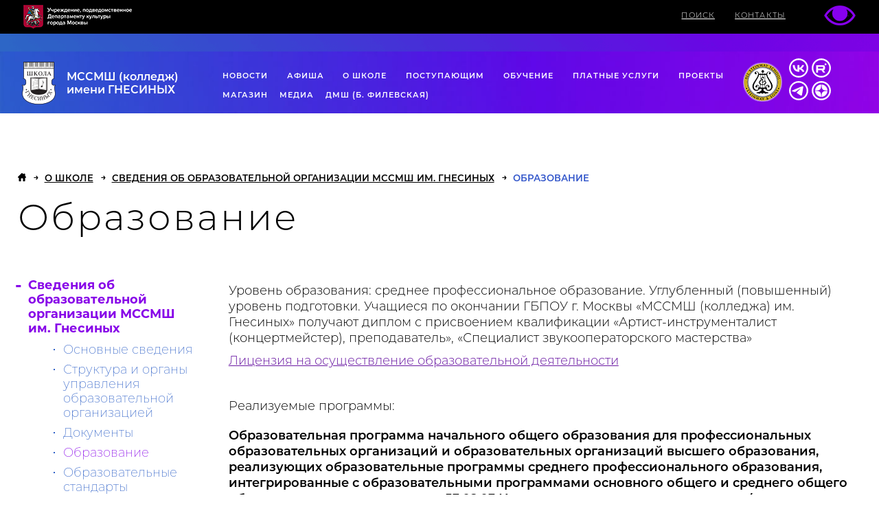

--- FILE ---
content_type: text/html; charset=UTF-8
request_url: https://gnessinka.ru/ru/o-shkole/com-virtuemart-menu-categories/obr/
body_size: 14702
content:
<!DOCTYPE html>
<html xmlns="http://www.w3.org/1999/xhtml" xml:lang="ru" lang="ru">
	<head>
		<meta http-equiv="Content-Type" content="text/html; charset=UTF-8" />
<meta name="robots" content="index, follow" />
<meta name="keywords" content="школа Гнесиных, Музыкальная школа, МССМШ, Гнесинка, Gnessin school" />
<meta name="description" content="Московская средняя специальная музыкальная школа имени Гнесиных, МССМШ" />
<link href="/bitrix/js/bquadro/cookienoties/styles/style.css?17478298002041" type="text/css"  rel="stylesheet" />
<link href="/bitrix/cache/css/s1/vnut_ru/page_7c3467033390dbe6b3e7ced47ba93d4b/page_7c3467033390dbe6b3e7ced47ba93d4b_v1.css?17659084797158" type="text/css"  rel="stylesheet" />
<link href="/bitrix/cache/css/s1/vnut_ru/template_3a083ad676faafc3f2e8b756775b166a/template_3a083ad676faafc3f2e8b756775b166a_v1.css?17659080426054" type="text/css"  data-template-style="true" rel="stylesheet" />
<script>if(!window.BX)window.BX={};if(!window.BX.message)window.BX.message=function(mess){if(typeof mess==='object'){for(let i in mess) {BX.message[i]=mess[i];} return true;}};</script>
<script>(window.BX||top.BX).message({"JS_CORE_LOADING":"Загрузка...","JS_CORE_NO_DATA":"- Нет данных -","JS_CORE_WINDOW_CLOSE":"Закрыть","JS_CORE_WINDOW_EXPAND":"Развернуть","JS_CORE_WINDOW_NARROW":"Свернуть в окно","JS_CORE_WINDOW_SAVE":"Сохранить","JS_CORE_WINDOW_CANCEL":"Отменить","JS_CORE_WINDOW_CONTINUE":"Продолжить","JS_CORE_H":"ч","JS_CORE_M":"м","JS_CORE_S":"с","JSADM_AI_HIDE_EXTRA":"Скрыть лишние","JSADM_AI_ALL_NOTIF":"Показать все","JSADM_AUTH_REQ":"Требуется авторизация!","JS_CORE_WINDOW_AUTH":"Войти","JS_CORE_IMAGE_FULL":"Полный размер"});</script>

<script src="/bitrix/js/main/core/core.min.js?1722968544225422"></script>

<script>BX.Runtime.registerExtension({"name":"main.core","namespace":"BX","loaded":true});</script>
<script>BX.setJSList(["\/bitrix\/js\/main\/core\/core_ajax.js","\/bitrix\/js\/main\/core\/core_promise.js","\/bitrix\/js\/main\/polyfill\/promise\/js\/promise.js","\/bitrix\/js\/main\/loadext\/loadext.js","\/bitrix\/js\/main\/loadext\/extension.js","\/bitrix\/js\/main\/polyfill\/promise\/js\/promise.js","\/bitrix\/js\/main\/polyfill\/find\/js\/find.js","\/bitrix\/js\/main\/polyfill\/includes\/js\/includes.js","\/bitrix\/js\/main\/polyfill\/matches\/js\/matches.js","\/bitrix\/js\/ui\/polyfill\/closest\/js\/closest.js","\/bitrix\/js\/main\/polyfill\/fill\/main.polyfill.fill.js","\/bitrix\/js\/main\/polyfill\/find\/js\/find.js","\/bitrix\/js\/main\/polyfill\/matches\/js\/matches.js","\/bitrix\/js\/main\/polyfill\/core\/dist\/polyfill.bundle.js","\/bitrix\/js\/main\/core\/core.js","\/bitrix\/js\/main\/polyfill\/intersectionobserver\/js\/intersectionobserver.js","\/bitrix\/js\/main\/lazyload\/dist\/lazyload.bundle.js","\/bitrix\/js\/main\/polyfill\/core\/dist\/polyfill.bundle.js","\/bitrix\/js\/main\/parambag\/dist\/parambag.bundle.js"]);
</script>
<script>BX.Runtime.registerExtension({"name":"jquery","namespace":"window","loaded":true});</script>
<script>BX.Runtime.registerExtension({"name":"bquadro.cookienoties","namespace":"window","loaded":true});</script>
<script>(window.BX||top.BX).message({"LANGUAGE_ID":"ru","FORMAT_DATE":"DD.MM.YYYY","FORMAT_DATETIME":"DD.MM.YYYY HH:MI:SS","COOKIE_PREFIX":"BITRIX_SM","SERVER_TZ_OFFSET":"10800","UTF_MODE":"Y","SITE_ID":"s1","SITE_DIR":"\/ru\/","USER_ID":"","SERVER_TIME":1768841595,"USER_TZ_OFFSET":0,"USER_TZ_AUTO":"Y","bitrix_sessid":"a7f0b4d6a7670af3c60849df90133453"});</script>


<script src="/bitrix/js/main/jquery/jquery-1.12.4.min.js?176357257497714"></script>
<script src="/bitrix/js/bquadro/cookienoties/src/script.js?17478298002087"></script>
<script>BX.setJSList(["\/bitrix\/templates\/vnut_ru\/components\/bitrix\/menu\/bottom\/script.js"]);</script>
<script>BX.setCSSList(["\/bitrix\/templates\/vnut_ru\/components\/bitrix\/news.detail\/o_shkole_obrazovanie\/style.css","\/bitrix\/templates\/vnut_ru\/components\/bitrix\/breadcrumb\/xlebkroshki\/style.css","\/bitrix\/templates\/.default\/components\/bitrix\/menu\/left_menu_and_afisha\/style.css","\/bitrix\/templates\/vnut_ru\/components\/bitrix\/menu\/bottom\/style.css"]);</script>
<meta property="og:site_name" content="Школа Гнесиных" data-meta-dynamic="true">
<meta property="og:image" content="http://gnessinka.ru/images/share/o-shkole.png" data-meta-dynamic="true">
<meta property="og:image:secure_url" content="http://gnessinka.ru/images/share/o-shkole.png" data-meta-dynamic="true">
<meta property="og:image:alt" content="Школа Гнесиных" data-meta-dynamic="true">
<meta property="og:locale" content="ru_RU" data-meta-dynamic="true">



<script  src="/bitrix/cache/js/s1/vnut_ru/template_3fdf237233d8c07c4c624ce04da7a2c0/template_3fdf237233d8c07c4c624ce04da7a2c0_v1.js?17659080422218"></script>
<script>var _ba = _ba || []; _ba.push(["aid", "f4c09de441f4c1c4bbc712afa7f35aa2"]); _ba.push(["host", "gnessinka.ru"]); (function() {var ba = document.createElement("script"); ba.type = "text/javascript"; ba.async = true;ba.src = (document.location.protocol == "https:" ? "https://" : "http://") + "bitrix.info/ba.js";var s = document.getElementsByTagName("script")[0];s.parentNode.insertBefore(ba, s);})();</script>


				<meta name="viewport" content="width=device-width, initial-scale=1.0, maximum-scale=3.0">
<meta name="google-site-verification" content="YCLJTpudmctI51b_5M13Mb5C2NP5MlNdXd61b5S7GCs" />
<meta property="og:description" content="Московская средняя специальная музыкальная школа имени Гнесиных, МССМШ">
<link rel="apple-touch-icon" sizes="180x180" href="/ru/_/i/icons/apple-touch-icon.png?v=Kmn9pEp6yK">
<link rel="icon" type="image/png" sizes="32x32" href="/ru/_/i/icons/favicon-32x32.png?v=Kmn9pEp6yK">
<link rel="icon" type="image/png" sizes="192x192" href="/ru/_/i/icons/android-chrome-192x192.png?v=Kmn9pEp6yK">
<link rel="icon" type="image/png" sizes="16x16" href="/ru/_/i/icons/favicon-16x16.png?v=Kmn9pEp6yK">
<link rel="manifest" href="/ru/_/i/icons/site.webmanifest?v=Kmn9pEp6yK">
<link rel="mask-icon" href="/ru/_/i/icons/safari-pinned-tab.svg?v=Kmn9pEp6yK" color="#603cba">
<link rel="shortcut icon" href="/ru/_/i/icons/favicon.ico?v=Kmn9pEp6yK">
<meta name="apple-mobile-web-app-title" content="Школа Гнесиных">
<meta name="application-name" content="Школа Гнесиных">
<meta name="msapplication-TileColor" content="#7304e5">
<meta name="msapplication-TileImage" content="/ru/_/i/icons/mstile-144x144.png?v=Kmn9pEp6yK">
<meta name="msapplication-config" content="/ru/_/i/icons/browserconfig.xml?v=Kmn9pEp6yK">
<meta name="theme-color" content="#7304e5">

<link type="text/css" rel="stylesheet" href="/ru/_/css/slick.css?10" />
<link type="text/css" rel="stylesheet" href="/ru/_/css/content.css?23" />
<link type="text/css" rel="stylesheet" href="/ru/_/css/style.css?38" />
<link type="text/css" rel="stylesheet" href="/ru/_/css/style.my.css?5" />
<link type="text/css" rel="stylesheet" href="/ru/_/css/media.css?58" />
<link rel="stylesheet" type="text/css" href="/ru/_/css/owl.carousel.min.css?60">
<link rel="stylesheet" type="text/css" href="/ru/_/css/owl.theme.default.min.css?70">
<link rel="stylesheet" type="text/css" href="/ru/_/fancyBox/source/jquery.fancybox.css?80">
<!--[if IE 8 ]> 
<link rel="stylesheet" type="text/css" href="/ru/_/css/site_ie8.css?90">
<![endif]-->		<title>Образование</title>
	</head>
	<body><div id="bquadro_cookie_panel">
                <div id="bottom_cookies_panel" class="cookie-panel" style="background-color:#0d3bf2; color:#ffffff; ">
                <div class="container"><p>Продолжая пользоваться этим сайтом, вы соглашаетесь на использование cookie и обработку данных.</p><div class="cookie-panel__btn" style="background-color:#0c0f17; color:#f2eded; ">Подтвердить</div></div></div></div>
<!-- Начало счетчика Яндекс VK-->
<!-- Yandex.Metrika counter -->
<script type="text/javascript" >
   (function(m,e,t,r,i,k,a){m[i]=m[i]||function(){(m[i].a=m[i].a||[]).push(arguments)};
   m[i].l=1*new Date();k=e.createElement(t),a=e.getElementsByTagName(t)[0],k.async=1,k.src=r,a.parentNode.insertBefore(k,a)})
   (window, document, "script", "https://mc.yandex.ru/metrika/tag.js", "ym");

   ym(51216962, "init", {
        clickmap:true,
        trackLinks:true,
        accurateTrackBounce:true,
        webvisor:true
   });
</script>
<noscript><div><img src="https://mc.yandex.ru/watch/51216962" style="position:absolute; left:-9999px;" alt="" /></div></noscript>
<!-- /Yandex.Metrika counter -->
<script type="text/javascript">!function(){var t=document.createElement("script");t.type="text/javascript",t.async=!0,t.src="https://vk.com/js/api/openapi.js?169",t.onload=function(){VK.Retargeting.Init("VK-RTRG-972843-1VupC"),VK.Retargeting.Hit()},document.head.appendChild(t)}();</script><noscript><img src="https://vk.com/rtrg?p=VK-RTRG-972843-1VupC" style="position:fixed; left:-999px;" alt=""/></noscript>
<!-- Конец счетчика Яндекс VK-->
		<div id="panel"></div>
		<header class="site-header">
	<div class="top-bar">
		<div class="w90">
			<div class="top-bar-logo fl">
				<a href="https://www.mos.ru/kultura/"><img src="/ru/_/i/tpl.png"></a>
			</div>
			<div class="top-bar-dropdown fl">
			</div>
			<div class="top-bar-menu fl">
				<ul>
					<li class="search-mob"><a href="/ru/search/" class="search-icon" title="Поиск">
					   <span>ПОИСК</span>
					   <img src="/ru/_/i/ic-search.svg" alt="">
					</a></li>
					<li class="contacts-mob"><a href="/ru/kontakty/">Контакты</a></li>
					<li class="lang-mob"><a href="#"><img src="/ru/_/i/ic-en.svg" alt=""></a></li>
					<!-- li><span>РУС / </span><a href="/en/">ENG</a></li -->
				</ul>

				<a href="/low/o-shkole/com-virtuemart-menu-categories/obr/">
					<img src="/ru/_/i/eye.png">
				</a>

			</div>
		</div>
	</div>
	<div class="secondary-menu">
		
	</div>
	<div class="main-header-section">
		<div class="w90">
			<div class="site-logo fl">
				<a href="/ru/">
					<img src="/ru/_/i/logo.png">
					<h3>
						МССМШ <span>(колледж)</span> <br> <span>имени</span> ГНЕСИНЫХ
					</h3>
				</a>
			</div>
			<div class="main-menu fl">
				<ul id="main-menu-list">
					
     <!-- first level-->
		<li >
		<a href="/ru/events/">
			Новости		</a> <!--1691896651 -->
			</li>
     <!-- first level-->
		<li >
		<a href="/ru/kontserty/">
			Афиша		</a> <!--1433654975 -->
			</li>
     <!-- first level-->
		<li >
		<a href="/ru/o-shkole/">
			О школе		</a> <!--3315019328 -->
					<div class="hidden-sub-menu">
				<div class="inner-hidden-sub-menu">
																<ul>
						  <!-- second level-->
							<li current>
																	<a 
										href="/ru/o-shkole/svedeniya/"
																			>
										Сведения об образовательной организации									</a>
															</li>
						  <!-- second level-->
							<li >
																	<a 
										href="/ru/o-shkole/istoriya-shkoly-v-datakh/"
																			>
										История									</a>
															</li>
						  <!-- second level-->
							<li >
																	<a 
										href="/ru/o-shkole/struktura/"
																			>
										Структура									</a>
															</li>
						  <!-- second level-->
							<li >
																	<a 
										href="https://gnessinka.ru/3d/tour.html"
										target=_blank									>
										Виртуальный тур									</a>
															</li>
						  <!-- second level-->
							<li >
																	<a 
										href="/ru/o-shkole/kollektivy/"
																			>
										Коллективы									</a>
															</li>
						  <!-- second level-->
							<li >
																	<a 
										href="/ru/o-shkole/nashi-laureaty/"
																			>
										Лауреаты									</a>
															</li>
						  <!-- second level-->
							<li >
																	<a 
										href="/ru/o-shkole/luchshiy-uchenik/"
																			>
										Звание «Лучший ученик»									</a>
															</li>
						  <!-- second level-->
							<li >
																	<a 
										href="/ru/o-shkole/vypuskniki/"
																			>
										Выпускники									</a>
															</li>
												</ul>
									</div>
			</div>
			</li>
     <!-- first level-->
		<li >
		<a href="/ru/postupayushchim/">
			Поступающим		</a> <!--1678848452 -->
					<div class="hidden-sub-menu">
				<div class="inner-hidden-sub-menu">
																<ul>
						  <!-- second level-->
							<li >
																	<a 
										href="/ru/postupayushchim/informatsiya-dlya-postupayushchikh/"
																			>
										Информация для поступающих									</a>
															</li>
						  <!-- second level-->
							<li >
																	<a 
										href="/ru/postupayushchim/vstupitelnye-trebovaniya/"
																			>
										Вступительные требования для поступающих									</a>
															</li>
						  <!-- second level-->
							<li >
																	<a 
										href="/ru/postupayushchim/otborochnye-konsultatsii-i-ekzameny/"
																			>
										Отборочные консультации и экзамены									</a>
															</li>
						  <!-- second level-->
							<li >
																	<a 
										href="/ru/postupayushchim/rezultaty-tvorcheskikh-ispytaniy/"
																			>
										Результаты творческих испытаний									</a>
															</li>
												</ul>
									</div>
			</div>
			</li>
     <!-- first level-->
		<li >
		<a href="/ru/uchashchimsya/">
			Обучение		</a> <!--3222620314 -->
					<div class="hidden-sub-menu">
				<div class="inner-hidden-sub-menu">
																<ul>
						  <!-- second level-->
							<li >
																	<a 
										href="/ru/uchashchimsya/uchebnye-podrazdeleniya/"
																			>
										Учебные подразделения МССМШ									</a>
															</li>
						  <!-- second level-->
							<li >
																	<a 
										href="/ru/uchashchimsya/prepodavateli/"
																			>
										Педагоги МССМШ									</a>
															</li>
						  <!-- second level-->
							<li >
																	<a 
										href="/ru/uchashchimsya/raspisanie/"
																			>
										Расписание									</a>
															</li>
						  <!-- second level-->
							<li >
																	<a 
										href="/ru/uchashchimsya/psikholog/"
																			>
										Психолог									</a>
															</li>
						  <!-- second level-->
							<li >
																	<a 
										href="/ru/uchashchimsya/library/"
																			>
										Библиотека									</a>
															</li>
						  <!-- second level-->
							<li >
																	<a 
										href="/ru/uchashchimsya/elektronnyy-dnevnik/"
																			>
										Дневник									</a>
															</li>
						  <!-- second level-->
							<li >
																	<a 
										href="/ru/uchashchimsya/metodika/"
																			>
										Методическая работа									</a>
															</li>
						  <!-- second level-->
							<li >
																	<a 
										href="/ru/uchashchimsya/uchebnye-podrazdeleniya-dmsh-mssmsh/"
																			>
										Учебные подразделения ДМШ									</a>
															</li>
						  <!-- second level-->
							<li >
																	<a 
										href="/ru/uchashchimsya/pedagogi-mgdmsh/"
																			>
										Педагоги ДМШ									</a>
															</li>
												</ul>
									</div>
			</div>
			</li>
     <!-- first level-->
		<li >
		<a href="/ru/platnye-uslugi/">
			Платные услуги		</a> <!--871845677 -->
					<div class="hidden-sub-menu">
				<div class="inner-hidden-sub-menu">
																<ul>
						  <!-- second level-->
							<li >
																	<a 
										href="/ru/platnye-uslugi/mssmsh/"
																			>
										МССМШ									</a>
															</li>
						  <!-- second level-->
							<li >
																	<a 
										href="/ru/platnye-uslugi/training/"
																			>
										Курсы повышения квалификации									</a>
															</li>
						  <!-- second level-->
							<li >
																	<a 
										href="/ru/platnye-uslugi/dmsh-pri-mssmsh/"
																			>
										ДМШ при МССМШ									</a>
															</li>
						  <!-- second level-->
							<li >
																	<a 
										href="/ru/platnye-uslugi/nalogovy-vychet/"
																			>
										Налоговый вычет									</a>
															</li>
												</ul>
									</div>
			</div>
			</li>
     <!-- first level-->
		<li >
		<a href="/ru/proekty/">
			Проекты		</a> <!--1865560114 -->
					<div class="hidden-sub-menu">
				<div class="inner-hidden-sub-menu">
																<ul>
						  <!-- second level-->
							<li >
																	<a 
										href="/ru/proekty/letnyaya-shkola/"
																			>
										Летняя школа в Гнесинке									</a>
															</li>
						  <!-- second level-->
							<li >
																	<a 
										href="/ru/proekty/festival-gnessin-air-na-znamenke/"
																			>
										Фестиваль «Gnessin Air на Знаменке»									</a>
															</li>
						  <!-- second level-->
							<li >
																	<a 
										href="/ru/proekty/yanvarskie-vechera/"
																			>
										Фестиваль «Январские вечера»									</a>
															</li>
						  <!-- second level-->
							<li >
																	<a 
										href="/ru/proekty/festival-kamernykh-ansambley/"
																			>
										Фестиваль фортепианных и камерных ансамблей									</a>
															</li>
						  <!-- second level-->
							<li >
																	<a 
										href="/ru/proekty/flute-generation-xxi/"
																			>
										Flute generation XXI									</a>
															</li>
						  <!-- second level-->
							<li >
																	<a 
										href="/ru/proekty/gnessin-competition/"
																			>
										Gnessin Competition									</a>
															</li>
						  <!-- second level-->
							<li >
																	<a 
										href="/ru/proekty/barochnaya-masterskaya/"
																			>
										Барочная мастерская									</a>
															</li>
						  <!-- second level-->
							<li >
																	<a 
										href="/ru/proekty/stili-v-iskusstve/"
																			>
										Стили в искусстве									</a>
															</li>
						  <!-- second level-->
							<li >
																	<a 
										href="/ru/proekty/zrimaya-muzyka/"
																			>
										Зримая музыка									</a>
															</li>
						  <!-- second level-->
							<li >
																	<a 
										href="/ru/proekty/muzykalno-teoreticheskaya-olimpiada/"
																			>
										Музыкально-теоретическая олимпиада									</a>
															</li>
						  <!-- second level-->
							<li >
																	<a 
										href="/ru/proekty/otkrytyy-konkurs-chtetsov/"
																			>
										Открытый конкурс чтецов									</a>
															</li>
						  <!-- second level-->
							<li >
																	<a 
										href="/ru/proekty/ritm-teatr/"
																			>
										Ритм-театр									</a>
															</li>
						  <!-- second level-->
							<li >
																	<a 
										href="/ru/proekty/god-pedagoga-i-nastavnika-2023/"
																			>
										Год педагога и наставника (2023)									</a>
															</li>
						  <!-- second level-->
							<li >
																	<a 
										href="/ru/proekty/festival-khorovykh-kollektivov-ty-otkuda-muzyka-/"
																			>
										Фестиваль хоров ДМШ и ДШИ ЗАО г. Москвы «Ты откуда, музыка?»									</a>
															</li>
												</ul>
									</div>
			</div>
			</li>
     <!-- first level-->
		<li >
		<a href="/ru/shop/">
			Магазин		</a> <!--2585463327 -->
					<div class="hidden-sub-menu">
				<div class="inner-hidden-sub-menu">
																<ul>
						  <!-- second level-->
							<li >
																	<a 
										href="/ru/shop/multimedia/"
																			>
										Мультимедиа									</a>
															</li>
						  <!-- second level-->
							<li >
																	<a 
										href="/ru/shop/pechatnye-izdaniya/"
																			>
										Печатные издания									</a>
															</li>
												</ul>
									</div>
			</div>
			</li>
     <!-- first level-->
		<li >
		<a href="/ru/multimedia/">
			Медиа		</a> <!--191848672 -->
					<div class="hidden-sub-menu">
				<div class="inner-hidden-sub-menu">
																<ul>
						  <!-- second level-->
							<li >
																	<a 
										href="/ru/multimedia/gnesin-live/"
																			>
										Видеорепортажи									</a>
															</li>
						  <!-- second level-->
							<li >
																	<a 
										href="/ru/multimedia/video/"
																			>
										Видеогалерея									</a>
															</li>
						  <!-- second level-->
							<li >
																	<a 
										href="/ru/multimedia/fotogalereya/"
																			>
										Фотогалерея									</a>
															</li>
						  <!-- second level-->
							<li >
																	<a 
										href="/ru/multimedia/izdaniya/"
																			>
										Издания									</a>
															</li>
						  <!-- second level-->
							<li >
																	<a 
										href="/ru/multimedia/smi/"
																			>
										СМИ о школе									</a>
															</li>
												</ul>
									</div>
			</div>
			</li>
     <!-- first level-->
		<li >
		<a href="/ru/events/dmsh-pri-mssmsh-im-gnesinykh-chto-vazhno-znat-roditelyam/">
			ДМШ (Б. ФИЛЕВСКАЯ)		</a> <!--3068473335 -->
			</li>
<div class="show-1024"><li><a href="/ru/kontakty/">Контакты</a></li></div>				</ul>
				<div class="hover-effect"></div>
			</div>
			<div class="second-logo fl">
				<img src="/ru/_/i/sli.png">
			</div>

<div class="top-social">
<ul>
<li><a href="https://vk.com/gnessinka" target="_blank"><img src="/ru/_/i/soc/vk_black.svg"></a></li>
<li><a href="https://rutube.ru/channel/24261983/" target="_blank"><img src="/ru/_/i/soc/rutube_black.svg"></a></li>
<li><a href="https://t.me/gnessinka" target="_blank"><img src="/ru/_/i/soc/telegram_black.svg"></a></li>
<li><a href="https://zen.yandex.ru/id/622202e5d2eb4c6d0cac05a4?lang=ru&amp;hide_interest_header=1" target="_blank"><img style="display: inherit !important;" src="/ru/_/i/soc/dzen_black.svg"></a></li>
</ul>
</div>

		</div>
	</div>
	<!-- <div class="nav-arrow"><span><a href="#"><img src="/_/i/nav-site.png"></a></span></div> -->
</header>
	   <main>




<div class="container other-pages-container">
	 <div class="bread-crumbs"><ul><li><a href="/ru/"><img src="/ru/_/i/crumb-home.png"></a></li>
			<li>
				
				<a href="/ru/o-shkole/" title="О школе" itemprop="url">
					<span itemprop="name">О школе</span>
				</a>
				<meta itemprop="position" content="1" />
			</li>
			<li>
				<i class="fa fa-angle-right"></i>
				<a href="/ru/o-shkole/com-virtuemart-menu-categories/" title="Сведения об образовательной организации МССМШ им. Гнесиных" itemprop="url">
					<span itemprop="name">Сведения об образовательной организации МССМШ им. Гнесиных</span>
				</a>
				<meta itemprop="position" content="2" />
			</li>
			<li>
				<i class="fa fa-angle-right"></i>
				<span itemprop="name">Образование</span>
				<meta itemprop="position" content="3" />
			</li></ul></div>	<h1 >Образование</h1>
</div> <!-- close container other-pages-container -->

<!--<div class="full-width-title" style="background: url(/upload/iblock/d1a/top_banner.jpg);"></div>
	-->

<div class="container container-sidebar-active container-width">
	<div class="content">
		<div class="sidebar-position-left sidebar-active">
			


<div class="sidebar left-sidebar">
	<div class="sidebar-item cat-list-links">
			<ul>
			<li class="item-has-submenu active"><a href="/ru/o-shkole/com-virtuemart-menu-categories/" class="active"  >Сведения об образовательной организации МССМШ им. Гнесиных</a><ul><li><a href="/ru/o-shkole/com-virtuemart-menu-categories/osv/"  >Основные сведения</a></li><li><a href="/ru/o-shkole/com-virtuemart-menu-categories/struktura-i-organy-upravleniya-obrazovatelnoj-organizatsiej/"  >Структура и органы управления образовательной организацией</a></li><li><a href="/ru/o-shkole/com-virtuemart-menu-categories/docs/"  >Документы</a></li><li><a class="active" href="/ru/o-shkole/com-virtuemart-menu-categories/obr/"  >Образование</a></li><li><a href="/ru/o-shkole/com-virtuemart-menu-categories/obrstand/"  >Образовательные стандарты</a></li><li><a href="/ru/o-shkole/com-virtuemart-menu-categories/rukvo/"  >Руководство</a></li><li><a href="/ru/uchashchimsya/prepodavateli/"  >Педагогический состав</a></li><li><a href="/ru/o-shkole/com-virtuemart-menu-categories/materialno-tekhnicheskoe-obespechenie-i-osnashchjonnost-obrazovatelnogo-protsessa/"  >Материально-техническое обеспечение и оснащённость образовательного процесса. Доступная среда</a></li><li><a href="/ru/o-shkole/com-virtuemart-menu-categories/gostinitsa/"  >Гостиница</a></li><li><a href="/ru/o-shkole/com-virtuemart-menu-categories/stipendii-i-inye-vidy-materialnoj-podderzhki/"  >Стипендии и иные виды материальной поддержки</a></li><li><a href="/ru/o-shkole/com-virtuemart-menu-categories/organizatsiya-pitaniya-v-obrazovatelnoy-organizatsii/"  >Организация питания в образовательной организации</a></li><li><a href="/ru/o-shkole/com-virtuemart-menu-categories/platnoe-obuchenie/"  >Платные образовательные услуги</a></li><li><a href="/ru/o-shkole/com-virtuemart-menu-categories/finansovo-khozyajstvennaya-deyatelnost/"  >Финансово-хозяйственная деятельность</a></li><li><a href="/ru/o-shkole/com-virtuemart-menu-categories/vakantnye-mesta-dlya-priema-perevoda/"  >Вакантные места для приема (перевода)</a></li><li><a href="/ru/o-shkole/com-virtuemart-menu-categories/protivodeystvie-korruptsii/"  >Противодействие коррупции</a></li><li><a href="/ru/o-shkole/com-virtuemart-menu-categories/sotrudnichestvo/"  >Международное сотрудничество</a></li></ul></li><li class="item-has-submenu"><a href="/ru/o-shkole/svedeniya-mgdmsh/"  >Сведения об образовательной организации ДМШ при МССМШ им. Гнесиных</a><ul><li><a href="/ru/o-shkole/svedeniya-mgdmsh/osv/"  >Основные сведения</a></li><li><a href="/ru/o-shkole/svedeniya-mgdmsh/struktura-i-organy-upravleniya-obrazovatelnoj-organizatsiej/"  >Структура и органы управления образовательной организацией</a></li><li><a href="/ru/o-shkole/svedeniya-mgdmsh/docs/"  >Документы</a></li><li><a href="/ru/o-shkole/svedeniya-mgdmsh/obr/"  >Образование</a></li><li><a href="/ru/o-shkole/svedeniya-mgdmsh/obrstand/"  >Образовательные стандарты</a></li><li><a href="/ru/o-shkole/svedeniya-mgdmsh/rukvo/"  >Руководство</a></li><li><a href="/ru/uchashchimsya/pedagogi-mgdmsh/"  >Педагогический состав</a></li><li><a href="/ru/o-shkole/svedeniya-mgdmsh/materialno-tekhnicheskoe-obespechenie-i-osnashchjonnost-obrazovatelnogo-protsessa/"  >Материально-технические ресурсы ДМШ при МССМШ им. Гнесиных. Доступная среда</a></li><li><a href="/ru/o-shkole/svedeniya-mgdmsh/stipendii-i-inye-vidy-materialnoj-podderzhki/"  >Стипендии и иные виды материальной поддержки</a></li><li><a href="/ru/o-shkole/svedeniya-mgdmsh/organizatsiya-pitaniya-v-obrazovatelnoy-organizatsii/"  >Организация питания в образовательной организации</a></li><li><a href="/ru/o-shkole/svedeniya-mgdmsh/platnoe-obuchenie/"  >Платные образовательные услуги</a></li><li><a href="/ru/o-shkole/svedeniya-mgdmsh/finansovo-khozyajstvennaya-deyatelnost/"  >Финансово-хозяйственная деятельность</a></li><li><a href="/ru/o-shkole/svedeniya-mgdmsh/vakantnye-mesta-dlya-priema-perevoda/"  >Вакантные места для приема (перевода)</a></li><li><a href="/ru/o-shkole/svedeniya-mgdmsh/antikorruptsionnaya-politika/"  >Антикоррупционная политика</a></li><li><a href="/ru/o-shkole/svedeniya-mgdmsh/sotrudnichestvo/"  >Международное сотрудничество</a></li></ul></li><li class="item-has-submenu"><a href="/ru/o-shkole/istoriya-shkoly-v-datakh/"  >История</a><ul><li><a href="/ru/o-shkole/istoriya-shkoly-v-datakh/istoriya-v-datakh/"  >История в датах</a></li><li><a href="/ru/o-shkole/istoriya-shkoly-v-datakh/istoki/"  >Истоки</a></li><li><a href="/ru/o-shkole/istoriya-shkoly-v-datakh/rekonstruktsiya-znamenka-12/"  >Реконструкция</a></li><li><a href="/ru/o-shkole/istoriya-shkoly-v-datakh/pojertvovaniya/"  >Горельеф З.И. Финкельштейна</a></li></ul></li><li><a href="/ru/o-shkole/struktura/"  >Структура</a></li><li><a href="https://gnessinka.ru/3d/tour.html" target="_blank">Виртуальный тур</a></li><li class="item-has-submenu"><a href="/ru/o-shkole/kollektivy/"  >Коллективы</a><ul><li><a href="/ru/o-shkole/kollektivy/gnesinskie-virtuozy/" >Оркестр «Гнесинские виртуозы»</a></li><li><a href="/ru/o-shkole/kollektivy/dukhovoy-orkestr/" >Духовой оркестр</a></li><li><a href="/ru/o-shkole/kollektivy/kamernyy-orkestr-mladshikh-klassov/" >Симфонический оркестр средних классов</a></li></ul></li><li><a href="/ru/o-shkole/nashi-laureaty/"  >Лауреаты</a></li><li><a href="/ru/o-shkole/luchshiy-uchenik/"  >Звание «Лучший ученик»</a></li><li><a href="/ru/o-shkole/vypuskniki/"  >Выпускники</a></li>		</ul>
		</div>
	<div class="sidebar-item">
		<div class="sidebar-item-title"><span>Афиша:</span></div>
								<table border=1 cellspacing=0 cellpadding=2 class="events-calendar2"> 	<tr>		<td colspan=7> 			<table width="100%" border=0 cellspacing=0 cellpadding=0> 				<tr> 					<td align="left"><a href="?m=12&y=2025">&lt;&lt;&lt;</a></td> 					<td align="center">январь 2026</td> 					<td align="right"><a href="?m=02&y=2026">&gt;&gt;&gt;</a></td> 				</tr> 			</table> 		</td> 	</tr>  <tr><td>Пн</td><td>Вт</td><td>Ср</td><td>Чт</td><td>Пт</td><td>Сб</td><td>Вс</td></tr> 	<tr>	 <tr>
		<td align="center" >	&nbsp</td>
		<td align="center" >	&nbsp</td>
		<td align="center" >	&nbsp</td>
		<td align="center" >	1</td>
		<td align="center" >	2</td>
		<td align="center" >	3</td>
		<td align="center" >	4</td>
 </tr>
 <tr>
		<td align="center" >	5</td>
		<td align="center" >	6</td>
		<td align="center" >	7</td>
		<td align="center" >	8</td>
		<td align="center" >	9</td>
		<td align="center" >	10</td>
		<td align="center" >	11</td>
 </tr>
 <tr>
		<td align="center" >	12</td>
		<td align="center" >	<b><a href="/ru/kontserty/?date=13.01.2026">13</a></b></td>
		<td align="center" >	14</td>
		<td align="center" >	15</td>
		<td align="center" >	16</td>
		<td align="center" >	<b><a href="/ru/kontserty/?date=17.01.2026">17</a></b></td>
		<td align="center" >	18</td>
 </tr>
 <tr>
		<td align="center" style="border: 1px solid red;">	19</td>
		<td align="center" >	20</td>
		<td align="center" >	21</td>
		<td align="center" >	22</td>
		<td align="center" >	23</td>
		<td align="center" >	<b><a href="/ru/kontserty/?date=24.01.2026">24</a></b></td>
		<td align="center" >	<b><a href="/ru/kontserty/?date=25.01.2026">25</a></b></td>
 </tr>
 <tr>
		<td align="center" >	26</td>
		<td align="center" >	<b><a href="/ru/kontserty/?date=27.01.2026">27</a></b></td>
		<td align="center" >	28</td>
		<td align="center" >	29</td>
		<td align="center" >	<b><a href="/ru/kontserty/?date=30.01.2026">30</a></b></td>
		<td align="center" >	<b><a href="/ru/kontserty/?date=31.01.2026">31</a></b></td>
		<td align="center" >	&nbsp</td>
 </tr>
</table> 			</div>
</div>			<div class="page-section o-shkole-detail">
				<div class="product-info-wrap">
											<div><!-- div class="product-text-info" -->
							<p>
	 Уровень образования: среднее профессиональное образование. Углубленный (повышенный) уровень подготовки. Учащиеся по окончании ГБПОУ г. Москвы «МССМШ (колледжа) им. Гнесиных» получают диплом с присвоением квалификации «Артист-инструменталист (концертмейстер), преподаватель», «Специалист звукооператорского мастерства»
</p>
<p>
 <a href="/ru/o-shkole/com-virtuemart-menu-categories/docs/license-038170/">Лицензия на осуществление образовательной деятельности</a><br>
</p>
<p>
 <br>
</p>
<p>
	 Реализуемые программы:
</p>
<div class="media-article-p short">
	<p>
 <b>Образовательная программа начального общего образования для профессиональных образовательных организаций и образовательных организаций высшего образования, реализующих образовательные программы среднего профессионального образования, интегрированные с образовательными программами основного общего и среднего общего образования по специальности 53.02.03 Инструментальное исполнительство (по видам инструментов).</b>
	</p>
	<div class="tbl">
		<table class="compact-on-moblie">
		<tbody>
		<tr>
			<td>
 <b>Опи­са­ние об­ра­зо­ва­тель­ной про­грам­мы </b>
			</td>
			<td>
 <b>Учеб­ный план</b>
			</td>
			<td>
 <b>
				Уро­вень об­ра­зо­ва­ния</b>
			</td>
			<td>
 <b>
				Нор­ма­тив­ный срок обу­че­ния</b>
			</td>
			<td>
 <b>
				Фор­ма обу­че­ния</b>
			</td>
			<td>
 <b>
				Ли­цен­зия </b>
			</td>
			<td>
 <b>
				Го­су­дар­ст­вен­ная ак­к­ре­ди­та­ция</b>
			</td>
		</tr>
		<tr>
			<td>
 <a href="/ru/o-shkole/com-virtuemart-menu-categories/obr/opisanie-osnovnoy-obrazovatelnoy-programmy-nachalnogo-obshchego-obrazovaniya-2021-2025/">Опи­са­ние ос­нов­ной об­ра­зо­ва­тель­ной про­грам­мы на­чаль­но­го об­ще­го об­ра­зо­ва­ния 2021-2025</a><br>
			</td>
			<td>
 <a href="/ru/o-shkole/com-virtuemart-menu-categories/obr/uchebnyy-plan-2021-2025/">Учеб­ный план 2021-2025</a><br>
			</td>
			<td>
				 На­чаль­ное об­щее об­ра­зо­ва­ние<br>
			</td>
			<td>
				 3 го­да 10 ме­ся­цев<br>
			</td>
			<td>
				 Оч­ная, оч­но-за­оч­ная, заочная, семейная<br>
			</td>
			<td>
 <a href="/ru/o-shkole/com-virtuemart-menu-categories/docs/license-038170/">Ли­цен­зия: №&nbsp;038170<br>
				 От 20.01.2017 г.<br>
				 Срок дей­ст­вия — бес­сроч­но</a><br>
			</td>
			<td>
 <a href="/ru/o-shkole/com-virtuemart-menu-categories/docs/certificate-0004731/">Сви­де­тель­ст­во Се­рия 77А01 №&nbsp;0004731. Дей­ст­ви­тель­но до 14 ап­ре­ля 2026 г.</a><br>
			</td>
		</tr>
		<tr>
			<td colspan="7">
 <a href="/ru/o-shkole/com-virtuemart-menu-categories/obr/kalendarnyy-uchebnyy-grafik-2021-2022-uch-god/" target="_blank">Ка­лен­дар­ный учеб­ный гра­фик 2021-2022 уч.год</a>
			</td>
		</tr>
		<tr>
			<td>
 <b>Опи­са­ние об­ра­зо­ва­тель­ной про­грам­мы</b>
			</td>
			<td>
 <b>Учеб­ный план</b>
			</td>
			<td>
 <b>Уро­вень об­ра­зо­ва­ния</b>
			</td>
			<td>
 <b>Нор­ма­тив­ный срок обу­че­ния</b>
			</td>
			<td>
 <b>Фор­ма обу­че­ния</b>
			</td>
			<td>
 <b>Ли­цен­зия</b>
			</td>
			<td>
 <b>Го­су­дар­ст­вен­ная ак­к­ре­ди­та­ция</b>
			</td>
		</tr>
		<tr>
			<td>
 <a href="/ru/o-shkole/com-virtuemart-menu-categories/obr/opi-sa-nie-os-nov-noy-ob-ra-zo-va-tel-noy-pro-gram-my-na-chal-no-go-ob-shche-go-ob-ra-zo-va-niya-202/">Опи­са­ние ос­нов­ной об­ра­зо­ва­тель­ной про­грам­мы на­чаль­но­го об­ще­го об­ра­зо­ва­ния 2022–2026</a>
			</td>
			<td>
 <a href="/ru/o-shkole/com-virtuemart-menu-categories/obr/ucheb-nyy-plan-2022-2026/">Учеб­ный план 2022–2026</a>
			</td>
			<td>
				 На­чаль­ное об­щее об­ра­зо­ва­ние
			</td>
			<td>
				 3 го­да 10 ме­ся­цев&nbsp; &nbsp; &nbsp; &nbsp; &nbsp;
			</td>
			<td>
				 Оч­ная, оч­но-за­оч­ная
			</td>
			<td>
 <a href="/ru/o-shkole/com-virtuemart-menu-categories/docs/license-038170/">Ли­цен­зия: №&nbsp;038170<br>
				 От 20.01.2017 г.<br>
				 Срок дей­ст­вия — бес­сроч­но</a>&nbsp; &nbsp; &nbsp;
			</td>
			<td>
 <a href="/ru/o-shkole/com-virtuemart-menu-categories/docs/certificate-0004731/">Сви­де­тель­ст­во Се­рия 77А01 №&nbsp;0004731. Дей­ст­ви­тель­но до 14 ап­ре­ля 2026 г.</a>
			</td>
		</tr>
		<tr>
			<td colspan="7">
 <a href="/ru/o-shkole/com-virtuemart-menu-categories/obr/kalendarnyy-uchebnyy-grafik-2022-2023-uch-god/">Календарный учебный график 2022-2023 уч. год</a>
			</td>
		</tr>
		<tr>
			<th>
 <b>Опи­са­ние об­ра­зо­ва­тель­ной про­грам­мы</b>
			</th>
			<th>
 <b>Учеб­ный план</b>
			</th>
			<th>
 <b>Уро­вень об­ра­зо­ва­ния</b>
			</th>
			<th>
 <b>Нор­ма­тив­ный срок обу­че­ния</b>
			</th>
			<th>
 <b>Фор­ма обу­че­ния</b>
			</th>
			<th>
 <b>Ли­цен­зия</b>
			</th>
			<th>
 <b>Го­су­дар­ст­вен­ная ак­к­ре­ди­та­ция</b>
			</th>
		</tr>
		<tr>
			<td colspan="1">
 <a href="/ru/o-shkole/com-virtuemart-menu-categories/obr/oopnoo2023-2027/">Опи­са­ние ос­нов­ной об­ра­зо­ва­тель­ной про­грам­мы на­чаль­но­го об­ще­го об­ра­зо­ва­ния 2023–2027</a><br>
			</td>
			<td colspan="1">
 <a href="/ru/o-shkole/com-virtuemart-menu-categories/obr/uchebnyy-plan-2023-2027/">Учеб­ный план 2023–2027</a>
			</td>
			<td colspan="1">
				 На­чаль­ное об­щее образование&nbsp;
			</td>
			<td colspan="1">
				 3 го­да 10 ме­ся­цев&nbsp; &nbsp; &nbsp;
			</td>
			<td colspan="1">
				 Оч­ная, оч­но-заоч­ная&nbsp;
			</td>
			<td colspan="1">
 <a href="/ru/o-shkole/com-virtuemart-menu-categories/docs/license-038170/">Ли­цен­зия: №&nbsp;038170<br>
				 От 20.01.2017 г.<br>
				 Срок дей­ст­вия — бес­сроч­но</a>&nbsp; &nbsp; &nbsp;
			</td>
			<td colspan="1">
 <a href="/ru/o-shkole/com-virtuemart-menu-categories/docs/certificate-0004731/">Сви­де­тель­ст­во Се­рия 77А01 №&nbsp;0004731. Дей­ст­ви­тель­но до 14 ап­ре­ля 2026 г.</a><a href="/ru/o-shkole/com-virtuemart-menu-categories/docs/certificate-0004731/">&nbsp;</a>
			</td>
		</tr>
		<tr>
			<td colspan="7">
 <a href="/ru/o-shkole/com-virtuemart-menu-categories/obr/kalendarnyy-uchebnyy-grafik-2023-2024-uch-god/">Календарный учебный график 2023-2024 уч.год</a><br>
			</td>
		</tr>
		<tr>
			<td>
 <b>Опи­са­ние об­ра­зо­ва­тель­ной про­грам­мы </b>
			</td>
			<td>
 <b>Учеб­ный план</b>
			</td>
			<td>
 <b>
				Уро­вень об­ра­зо­ва­ния</b>
			</td>
			<td>
 <b>
				Нор­ма­тив­ный срок обу­че­ния</b>
			</td>
			<td>
 <b>
				Фор­ма обу­че­ния</b>
			</td>
			<td>
 <b>
				Ли­цен­зия </b>
			</td>
			<td>
 <b>
				Го­су­дар­ст­вен­ная ак­к­ре­ди­та­ция</b>
			</td>
		</tr>
		<tr>
			<td colspan="1">
 <a href="/ru/o-shkole/com-virtuemart-menu-categories/obr/opi-sa-nie-os-nov-noy-ob-ra-zo-va-tel-noy-pro-gram-my-na-chal-no-go-ob-shche-go-ob-ra-zo-va-niya-202/">Опи­са­ние ос­нов­ной об­ра­зо­ва­тель­ной про­грам­мы на­чаль­но­го об­ще­го об­ра­зо­ва­ния 2024–2028</a><br>
			</td>
			<td colspan="1">
 <a href="/ru/o-shkole/com-virtuemart-menu-categories/obr/ucheb-nyy-plan-2024-2028/">Учеб­ный план 2024–2028</a>
			</td>
			<td colspan="1">
				 На­чаль­ное об­щее образование&nbsp;
			</td>
			<td colspan="1">
				 3 го­да 10 ме­ся­цев&nbsp; &nbsp; &nbsp;
			</td>
			<td colspan="1">
				 Оч­ная, оч­но-заоч­ная&nbsp;
			</td>
			<td colspan="1">
 <a href="/ru/o-shkole/com-virtuemart-menu-categories/docs/license-038170/">Ли­цен­зия: №&nbsp;038170<br>
				 От 20.01.2017 г.<br>
				 Срок дей­ст­вия — бес­сроч­но</a>&nbsp; &nbsp; &nbsp;
			</td>
			<td colspan="1">
 <a href="/ru/o-shkole/com-virtuemart-menu-categories/docs/certificate-0004731/">Сви­де­тель­ст­во Се­рия 77А01 №&nbsp;0004731. Дей­ст­ви­тель­но до 14 ап­ре­ля 2026 г.</a><a href="/ru/o-shkole/com-virtuemart-menu-categories/docs/certificate-0004731/">&nbsp;</a>
			</td>
		</tr>
		<tr>
			<td colspan="7">
 <a href="/ru/o-shkole/com-virtuemart-menu-categories/obr/kalendarnyy-uchebnyy-grafik-2024-2025-uch-god/">Календарный учебный график 2024-2025 уч.год</a><br>
			</td>
		</tr>
		<tr>
			<td colspan="7">
 <a href="/ru/o-shkole/com-virtuemart-menu-categories/obr/plan-vneurochnoy-deyatelnosti-2024-2025/">План внеурочной деятельности 2024-2025</a><br>
			</td>
		</tr>
		<tr>
			<td colspan="7">
 <a href="/ru/o-shkole/com-virtuemart-menu-categories/obr/kalendarnyy-plan-vospitatelnoy-raboty-2024-2025/">Календарный план воспитательной работы 2024-2025</a><br>
			</td>
		</tr>
		</tbody>
		</table>
	</div>
</div>
 <!-- media-article-p short --> <span class="read-more">Далее</span> <span class="read-less">Свернуть</span>
<div class="clear">
</div>
<div class="media-article-p short">
 <b>Основная профессиональная образовательная программа&nbsp;среднего профессионального образования в области искусств, интегрированная с образовательными программами основного общего и среднего общего образования по специальности&nbsp;53.02.03 Инструментальное исполнительство (по видам инструментов). Реализуется на базе начального общего образования. Составлена на основе ФГОС СПО по специальности 53.02.03 Инструментальное исполнительство (по видам инструментов) (утвержден приказом Министерства образования и науки РФ №&nbsp;1608 от 23.12.2014 года).&nbsp;Срок освоения 6 лет 10 месяцев.</b>
	<div class="tbl">
		<table class="compact-on-moblie">
		<tbody>
		<tr>
			<th>
 <b>Опи­са­ние об­ра­зо­вательной</b><br>
 <b>
				про­грам­мы</b>
			</th>
			<th>
 <b>Учеб­ный план</b>
			</th>
			<th>
 <b>Уро­вень об­ра­зо­ва­ния</b>
			</th>
			<th>
 <b>Нор­ма­тив­ный срок обу­че­ния</b>
			</th>
			<th>
				 Фор­ма обу­че­ния
			</th>
			<th>
 <b>Ли­цен­зия</b>
			</th>
			<th>
 <b>Гос. ак­к­ре­ди­та­ция</b>
			</th>
		</tr>
		<tr>
			<td>
 <a href="/ru/o-shkole/com-virtuemart-menu-categories/obr/for-te-pi-a-no-2020-2027/">Фор­те­пи­а­но 2020–2027</a><br>
 <br>
 <a href="/ru/o-shkole/com-virtuemart-menu-categories/obr/orkestrovye-strunnye-instrumenty/">Ор­кест­ро­вые струн­ные ин­ст­ру­мен­ты 2020–2027</a><br>
 <br>
 <a href="/ru/o-shkole/com-virtuemart-menu-categories/obr/orkestrov1111111111ye-dukhovye-i-udarnye-instrumenty/">Ор­кест­ро­вые ду­хо­вые и удар­ные ин­ст­ру­мен­ты 2020–2027</a><br>
			</td>
			<td>
 <a href="/ru/o-shkole/com-virtuemart-menu-categories/obr/plan-uchebnogo-protsessa-fortepiano-2019-2026/">УП Фор­те­пи­а­но 2020–2027</a><br>
 <br>
 <a href="/ru/o-shkole/com-virtuemart-menu-categories/obr/plan-uchebnogo-protsessa-orkestrovye-strunnye-instrumenty-2019-2026/">УП Ор­кест­ро­вые струн­ные ин­ст­ру­мен­ты 2020–2027</a><br>
 <br>
 <a href="/ru/o-shkole/com-virtuemart-menu-categories/obr/plan-uchebnogo-protsessa-orkestrovye-dukhovye-i-udarnye-instrumenty-2019-2026/">УП Ор­кест­ро­вые ду­хо­вые и удар­ные ин­ст­ру­мен­ты 2020–2027</a>
			</td>
			<td>
				 Сред­нее про­фес­си­о­на­ль­ное об­ра­зо­ва­ние
			</td>
			<td>
				 6 лет 10 ме­ся­цев
			</td>
			<td>
				 Оч­ная
			</td>
			<td>
 <a href="/ru/o-shkole/com-virtuemart-menu-categories/docs/license-038170/">Ли­цен­зия: №&nbsp;038170<br>
				 От 20.01.2017 г.<br>
				 Срок дей­ст­вия — бес­сроч­но</a>
			</td>
			<td>
 <a href="/ru/o-shkole/com-virtuemart-menu-categories/docs/certificate-004732/%20">Сви­де­тель­ст­во Се­рия 77А01 №&nbsp;004732. Дей­ст­ви­тель­но до 14 ап­ре­ля 2020 г.</a>
			</td>
		</tr>
		<tr>
			<td colspan="1">
 <a href="/ru/o-shkole/com-virtuemart-menu-categories/obr/fortepiano-2021-2028/">Фор­те­пи­а­но 2021–2028</a><br>
 <br>
 <a href="/ru/o-shkole/com-virtuemart-menu-categories/obr/organ-2021-2028/">Орган 2021-2028</a><br>
 <br>
 <a href="/ru/o-shkole/com-virtuemart-menu-categories/obr/orkestrovye-strunnye-instrumenty-2021-2028/">Ор­кест­ро­вые струн­ные ин­ст­ру­мен­ты 2021-2028</a><br>
 <br>
 <a href="/ru/o-shkole/com-virtuemart-menu-categories/obr/orkestrovye-dukhovye-i-udarnye-instrumenty-2021-2028/">Ор­кест­ро­вые ду­хо­вые и удар­ные ин­ст­ру­мен­ты 2021-2028</a>
			</td>
			<td rowspan="1">
 <a href="/ru/o-shkole/com-virtuemart-menu-categories/obr/21-22plan-uchebnogo-protsessa-fortepiano/">УП Фор­те­пи­а­но 2021-2028</a><br>
 <br>
 <a href="/ru/o-shkole/com-virtuemart-menu-categories/obr/21-22plan-uchebnogo-protsessa-organ/">УП Орган 2021-2028</a> <br>
 <br>
 <a href="/ru/o-shkole/com-virtuemart-menu-categories/obr/21-22plan-uchebnogo-protsessa-orkestrovye-strunnye-instrumenty/">УП Ор­кест­ро­вые струн­ные ин­ст­ру­мен­ты 2021-2028</a><br>
 <br>
 <a href="/ru/o-shkole/com-virtuemart-menu-categories/obr/21-22plan-uchebnogo-protsessa-orkestrovye-dukhovye-i-udarnye-instrumenty/">УП Ор­кест­ро­вые ду­хо­вые и удар­ные ин­ст­ру­мен­ты 2021-2028</a>&nbsp; &nbsp;&nbsp;&nbsp; &nbsp; &nbsp;
			</td>
			<td rowspan="1">
				 Сред­нее про­фес­си­о­на­ль­ное об­ра­зо­ва­ние&nbsp; &nbsp; &nbsp;
			</td>
			<td rowspan="1">
				 6 лет 10 ме­ся­цев&nbsp; &nbsp; &nbsp;
			</td>
			<td rowspan="1">
				 Оч­ная&nbsp; &nbsp; &nbsp;
			</td>
			<td rowspan="1">
 <a href="/ru/o-shkole/com-virtuemart-menu-categories/docs/license-038170/">Ли­цен­зия: №&nbsp;038170<br>
				 От 20.01.2017 г.<br>
				 Срок дей­ст­вия — бес­сроч­но</a>&nbsp; &nbsp; &nbsp;
			</td>
			<td rowspan="1">
 <a href="/ru/o-shkole/com-virtuemart-menu-categories/docs/certificate-004732/%20">Сви­де­тель­ст­во Се­рия 77А01 №&nbsp;004732. Дей­ст­ви­тель­но до 14 ап­ре­ля 2020 г.</a>&nbsp; &nbsp; &nbsp;
			</td>
		</tr>
		<tr>
			<td>
 <a href="/ru/o-shkole/com-virtuemart-menu-categories/obr/for-te-pi-a-no-2022-2029/">Фор­те­пи­а­но 2022–2029</a><br>
 <br>
 <a href="/ru/o-shkole/com-virtuemart-menu-categories/obr/organ-2022-2029/">Орган 2022-2029</a><br>
 <br>
 <a href="/ru/o-shkole/com-virtuemart-menu-categories/obr/or-kest-ro-vye-strun-nye-in-st-ru-men-ty-2022-2029/">Ор­кест­ро­вые струн­ные ин­ст­ру­мен­ты 2022-2029</a><br>
 <br>
 <a href="/ru/o-shkole/com-virtuemart-menu-categories/obr/or-kest-ro-vye-du-kho-vye-i-udar-nye-in-st-ru-men-ty-2022-2029/">Ор­кест­ро­вые ду­хо­вые и удар­ные ин­ст­ру­мен­ты 2022-2029</a>
			</td>
			<td>
 <a href="/ru/o-shkole/com-virtuemart-menu-categories/obr/up-for-te-pi-a-no-2022-2029/">УП Фор­те­пи­а­но 2022-2029</a><br>
 <br>
 <a href="/ru/o-shkole/com-virtuemart-menu-categories/obr/up-organ-2022-2029/">УП Орган 2022-2029</a><br>
 <br>
 <a href="/ru/o-shkole/com-virtuemart-menu-categories/obr/up-or-kest-ro-vye-strun-nye-in-st-ru-men-ty-2022-2029/">УП Ор­кест­ро­вые струн­ные ин­ст­ру­мен­ты 2022-2029</a><br>
 <br>
 <a href="/ru/o-shkole/com-virtuemart-menu-categories/obr/up-or-kest-ro-vye-du-kho-vye-i-udar-nye-in-st-ru-men-ty-2022-2029/">УП Ор­кест­ро­вые ду­хо­вые и удар­ные ин­ст­ру­мен­ты 2022-2029</a>
			</td>
			<td>
				 Сред­нее про­фес­си­о­на­ль­ное об­ра­зо­ва­ние&nbsp; &nbsp; &nbsp;
			</td>
			<td>
				 6 лет 10 ме­ся­цев&nbsp; &nbsp; &nbsp;
			</td>
			<td>
				 Оч­ная&nbsp; &nbsp; &nbsp;
			</td>
			<td>
 <a href="/ru/o-shkole/com-virtuemart-menu-categories/docs/license-038170/">Ли­цен­зия: №&nbsp;038170<br>
				 От 20.01.2017 г.<br>
				 Срок дей­ст­вия — бес­сроч­но</a>&nbsp; &nbsp; &nbsp;
			</td>
			<td>
 <a href="/ru/o-shkole/com-virtuemart-menu-categories/docs/certificate-004732/%20">Сви­де­тель­ст­во Се­рия 77А01 №&nbsp;004732. Дей­ст­ви­тель­но до 14 ап­ре­ля 2020 г.</a>&nbsp; &nbsp; &nbsp;
			</td>
		</tr>
		<tr>
			<td colspan="7">
 <a href="/ru/o-shkole/com-virtuemart-menu-categories/obr/kalendarnyy-uchebnyy-grafik-2022-2023-53-02-03-in-st-ru-men-tal-noe-is-pol-ni-tel-st-vo-po-vi-dam-in/">Календарный учебный график 2022-2023 53.02.03 Ин­ст­ру­мен­таль­ное ис­пол­ни­тель­ст­во (по ви­дам ин­ст­ру­мен­тов)</a>
			</td>
		</tr>
		<tr>
			<td>
				<p>
 <a href="/ru/o-shkole/com-virtuemart-menu-categories/obr/for-te-pi-a-no-2023-2030/" style="font-family: var(--ui-font-family-primary, var(--ui-font-family-helvetica));">Фор­те­пи­а­но 2023–2030</a>
				</p>
 <a href="/ru/o-shkole/com-virtuemart-menu-categories/obr/or-kest-ro-vye-strun-nye-in-st-ru-men-ty-2023-2030/">Ор­кест­ро­вые струн­ные ин­ст­ру­мен­ты 2023-2030</a><br>
 <br>
 <a href="/ru/o-shkole/com-virtuemart-menu-categories/obr/or-kest-ro-vye-du-kho-vye-i-udar-nye-in-st-ru-men-ty-2023-2030/">Ор­кест­ро­вые ду­хо­вые и удар­ные ин­ст­ру­мен­ты 2023-2030</a><br>
			</td>
			<td>
 <a href="/ru/o-shkole/com-virtuemart-menu-categories/obr/up-fortepiano-2023-2030/">УП Фортепиано 2023-2030</a><br>
 <br>
 <a href="/ru/o-shkole/com-virtuemart-menu-categories/obr/up-orkestrovye-strunnye-instrumenty-2023-2030/">УП Оркестровые струнные инструменты 2023-2030</a><br>
 <br>
 <a href="/ru/o-shkole/com-virtuemart-menu-categories/obr/up-orkestrovye-dukhovye-i-udarnye-instrumenty-2023-2030/">УП Оркестровые духовые и ударные инструменты 2023-2030</a>
			</td>
			<td>
				 Сред­нее про­фес­си­о­на­ль­ное об­ра­зо­ва­ние<br>
			</td>
			<td>
				 6 лет 10 ме­ся­цев<br>
			</td>
			<td>
				 Оч­ная<br>
			</td>
			<td>
 <a href="/ru/o-shkole/com-virtuemart-menu-categories/docs/license-038170/">Ли­цен­зия: №&nbsp;038170<br>
				 От 20.01.2017 г.<br>
				 Срок дей­ст­вия — бес­сроч­но</a><br>
			</td>
			<td>
 <a href="/ru/o-shkole/com-virtuemart-menu-categories/docs/certificate-004732/">Сви­де­тель­ст­во Се­рия 77А01 №&nbsp;004732. Дей­ст­ви­тель­но до 14 ап­ре­ля 2020 г.</a><br>
			</td>
		</tr>
		<tr>
			<td colspan="7">
 <a href="/ru/o-shkole/com-virtuemart-menu-categories/obr/kalendarnyy-uchebnyy-grafik-2023-2030-53-02-03-instrumentalnoe-ispolnitelstvo-po-vidam-instrumentov/">Календарный учебный график 2023-2024 53.02.03 Инструментальное исполнительство (по видам инструментов)</a><br>
			</td>
		</tr>
		<tr>
			<td>
 <a href="/ru/o-shkole/com-virtuemart-menu-categories/obr/for-te-pi-a-no-2024-2031/">Фор­те­пи­а­но 2024–2031</a><br>
 <br>
 <a href="/ru/o-shkole/com-virtuemart-menu-categories/obr/or-kest-ro-vye-strun-nye-in-st-ru-men-ty-2024-2031/">Ор­кест­ро­вые струн­ные ин­ст­ру­мен­ты 2024–2031</a><br>
 <br>
 <a href="/ru/o-shkole/com-virtuemart-menu-categories/obr/or-kest-ro-vye-du-kho-vye-i-udar-nye-in-st-ru-men-ty-2024-2031/">Ор­кест­ро­вые ду­хо­вые и удар­ные ин­ст­ру­мен­ты 2024–2031</a><br>
			</td>
			<td>
 <a href="/ru/o-shkole/com-virtuemart-menu-categories/obr/up-for-te-pi-a-no-2024-2031/">УП Фор­те­пи­а­но 2024–2031</a><br>
 <br>
 <a href="/ru/o-shkole/com-virtuemart-menu-categories/obr/up-or-kest-ro-vye-strun-nye-in-st-ru-men-ty-2024-2031/">УП Ор­кест­ро­вые струн­ные ин­ст­ру­мен­ты 2024–2031</a><br>
 <br>
 <a href="/ru/o-shkole/com-virtuemart-menu-categories/obr/up-or-kest-ro-vye-du-kho-vye-i-udar-nye-in-st-ru-men-ty-2024-2031/">УП Ор­кест­ро­вые ду­хо­вые и удар­ные ин­ст­ру­мен­ты 2024–2031</a>
			</td>
			<td>
				 Сред­нее про­фес­си­о­на­ль­ное об­ра­зо­ва­ние
			</td>
			<td>
				 6 лет 10 ме­ся­цев
			</td>
			<td>
				 Оч­ная
			</td>
			<td>
 <a href="/ru/o-shkole/com-virtuemart-menu-categories/docs/license-038170/">Ли­цен­зия: №&nbsp;038170<br>
				 От 20.01.2017 г.<br>
				 Срок дей­ст­вия — бес­сроч­но</a>
			</td>
			<td>
 <a href="/ru/o-shkole/com-virtuemart-menu-categories/docs/certificate-004732/%20">Сви­де­тель­ст­во Се­рия 77А01 №&nbsp;004732. Дей­ст­ви­тель­но до 14 ап­ре­ля 2020 г.</a>
			</td>
		</tr>
		<tr>
			<td colspan="7">
 <a href="/ru/o-shkole/com-virtuemart-menu-categories/obr/kalendarnyy-uchebnyy-grafik-2024-2025-53-02-03-instrumentalnoe-ispolnitelstvo-po-vidam-instrumentov/">Календарный учебный график 2024-2025 53.02.03 Инструментальное исполнительство (по видам инструментов)</a><br>
			</td>
		</tr>
		<tr>
			<td colspan="7">
 <a href="/ru/o-shkole/com-virtuemart-menu-categories/obr/kalendarnyy-plan-vospitatelnoy-raboty-2024-2025/">Календарный план воспитательной работы 2024-2025</a><br>
			</td>
		</tr>
		</tbody>
		</table>
	</div>
</div>
 <!-- media-article-p short --> <span class="read-more">Далее</span> <span class="read-less">Свернуть</span>
<div class="clear">
</div>
<div class="media-article-p short">
 <b>Основная профессиональная образовательная программа&nbsp;среднего профессионального образования по специальности&nbsp;53.02.03 Инструментальное исполнительство (по видам инструментов). Реализуется на базе основного общего образования. Составлена на основе ФГОС СПО по специальности 53.02.03 Инструментальное исполнительство (по видам инструментов) (утвержден приказом Министерства образования и науки РФ N 1390 от 27 октября 2014 г.). Срок освоения 3 года 10 месяцев.</b>
	<div class="tbl">
		<table class="compact-on-moblie">
		<tbody>
		<tr>
			<th>
 <b>Опи­са­ние об­ра­зо­вательной про­грам­мы</b>
			</th>
			<th>
 <b>Учеб­ный план</b>
			</th>
			<th>
 <b>Уро­вень об­ра­зо­ва­ния</b>
			</th>
			<th>
 <b>Нор­ма­тив­ный срок обу­че­ния</b>
			</th>
			<th>
 <b>Фор­ма обу­че­ния</b>
			</th>
			<th>
 <b>Ли­цен­зия</b>
			</th>
			<th>
 <b>Гос. ак­к­ре­ди­та­ция</b>
			</th>
		</tr>
		<tr>
			<td colspan="1">
				<p>
					 ОПОП СПО
				</p>
				 Оркестровые струнные инструменты 2022–2026<br>
 <br>
				 Ор­кест­ро­вые ду­хо­вые и удар­ные ин­ст­ру­мен­ты 2022–2026<br>
			</td>
			<td colspan="1">
				 УП Ор­кест­ро­вые струн­ные ин­ст­ру­мен­ты 2022–2026<br>
 <br>
				 УП Ор­кест­ро­вые ду­хо­вые и удар­ные ин­ст­ру­мен­ты 2022–2026&nbsp;
			</td>
			<td colspan="1">
				 Сред­нее про­фес­си­о­на­ль­ное об­ра­зо­ва­ние&nbsp;
			</td>
			<td colspan="1">
				 3 го­да 10 ме­ся­цев&nbsp;
			</td>
			<td colspan="1">
				 Оч­ная<br>
			</td>
			<td colspan="1">
 <a href="/ru/o-shkole/com-virtuemart-menu-categories/docs/license-038170/">Ли­цен­зия: №&nbsp;038170 От 20.01.2017 г. Срок дей­ст­вия — бес­сроч­но</a>&nbsp;
			</td>
			<td colspan="1">
				 Свидетельство Серия 77А01 №&nbsp;0004943. Действительно до 25 марта 2026 г.<br>
			</td>
		</tr>
		<tr>
			<td colspan="7">
				 Календарный учебный график 2022-2023 53.02.03 Инструментальное исполнительство (по видам инструментов)<br>
			</td>
		</tr>
		<tr>
			<td>
				<p>
					 ОПОП СПО<br>
				</p>
 <a href="/ru/o-shkole/com-virtuemart-menu-categories/obr/orkestrovye-strunnye-instrumenty-2023-2027/">Оркестровые струнные инструменты 2023–2027</a><br>
 <br>
 <a href="/ru/o-shkole/com-virtuemart-menu-categories/obr/or-kest-ro-vye-du-kho-vye-i-udar-nye-in-st-ru-men-ty-2023-2027/">Ор­кест­ро­вые ду­хо­вые и удар­ные ин­ст­ру­мен­ты 2023–2027</a><br>
			</td>
			<td>
				 УП Ор­кест­ро­вые струн­ные ин­ст­ру­мен­ты 2023–2027<br>
 <br>
				 УП Ор­кест­ро­вые ду­хо­вые и удар­ные ин­ст­ру­мен­ты 2023–2027
			</td>
			<td>
				 Сред­нее про­фес­си­о­на­ль­ное об­ра­зо­ва­ние
			</td>
			<td>
				 3 го­да 10 ме­ся­цев
			</td>
			<td>
				 Оч­ная
			</td>
			<td>
 <a href="/ru/o-shkole/com-virtuemart-menu-categories/docs/license-038170/">Ли­цен­зия: №&nbsp;038170 От 20.01.2017 г. Срок дей­ст­вия — бес­сроч­но</a>
			</td>
			<td>
				 Свидетельство Серия 77А01 №&nbsp;0004943. Действительно до 25 марта 2026 г.
			</td>
		</tr>
		<tr>
			<td colspan="7">
 <a href="/ru/o-shkole/com-virtuemart-menu-categories/obr/kalendarnyy-uchebnyy-grafik-2023-2024-53-02-03-instrumentalnoe-ispolnitelstvo-po-vidam-instrumentov/">Календарный учебный график 2023-2024 53.02.03 Инструментальное исполнительство (по видам инструментов)</a><br>
			</td>
		</tr>
		<tr>
			<td>
				<p>
					 ОПОП СПО<br>
				</p>
				 Оркестровые струнные инструменты 2024–2028<br>
 <br>
				 Ор­кест­ро­вые ду­хо­вые и удар­ные ин­ст­ру­мен­ты 2024–2028<br>
			</td>
			<td>
				 УП Ор­кест­ро­вые струн­ные ин­ст­ру­мен­ты 2024–2028<br>
 <br>
				 УП Ор­кест­ро­вые ду­хо­вые и удар­ные ин­ст­ру­мен­ты 2024–2028
			</td>
			<td>
				 Сред­нее про­фес­си­о­на­ль­ное об­ра­зо­ва­ние
			</td>
			<td>
				 3 го­да 10 ме­ся­цев
			</td>
			<td>
				 Оч­ная
			</td>
			<td>
 <a href="/ru/o-shkole/com-virtuemart-menu-categories/docs/license-038170/">Ли­цен­зия: №&nbsp;038170 От 20.01.2017 г. Срок дей­ст­вия — бес­сроч­но</a>
			</td>
			<td>
				 Свидетельство Серия 77А01 №&nbsp;0004943. Действительно до 25 марта 2026 г.
			</td>
		</tr>
		<tr>
			<td colspan="7">
				 Календарный учебный график 2024-2025 53.02.03 Инструментальное исполнительство (по видам инструментов)<br>
			</td>
		</tr>
		<tr>
			<td colspan="7">
				 Календарный план воспитательной работы 2024-2025<br>
			</td>
		</tr>
		</tbody>
		</table>
	</div>
</div>
 <!-- media-article-p short --> <span class="read-more">Далее</span> <span class="read-less">Свернуть</span>
<div class="clear">
</div>
<div class="media-article-p short">
 <b>Образовательная программа среднего профессионального образования, составленная на основе ФГОС СПО по специальности 53.02.08 Музыкальное звукооператорское мастерство, 3 года 10 месяцев, утверждён приказом Министерства образования и науки РФ N 997 от 13 августа 2014 г.</b>
	<div class="tbl">
		<table class="compact-on-moblie">
		<tbody>
		<tr>
			<th>
 <b>Опи­са­ние об­ра­зо­вательной про­грам­мы</b>
			</th>
			<th>
 <b>Учеб­ный план</b>
			</th>
			<th>
 <b>Уро­вень об­ра­зо­ва­ния</b>
			</th>
			<th>
 <b>Нор­ма­тив­ный срок обу­че­ния</b>
			</th>
			<th>
 <b>Фор­ма обу­че­ния</b>
			</th>
			<th>
 <b>Ли­цен­зия</b>
			</th>
			<th>
 <b>Гос. ак­к­ре­ди­та­ция</b>
			</th>
		</tr>
		<tr>
			<td colspan="1">
 <a href="/ru/o-shkole/com-virtuemart-menu-categories/obr/osnovnaya-obrazovatelnaya-programma-srednego-professionalnogo-obrazovaniya-2021-2025/">Основная образо­вательная про­грамма среднего профессионального об­разования 2021–2025</a><br>
			</td>
			<td colspan="1">
 <a href="/ru/o-shkole/com-virtuemart-menu-categories/obr/uchebnyy-plan-muzykalnoe-zvukooperatorskoe-masterstvo-2021-2025/">УП Музыкальное звукооператорское мастерство 2021-2025</a>
			</td>
			<td colspan="1">
				 Сред­нее про­фес­сиона­льное
			</td>
			<td colspan="1">
				 3 года 10 меся­цев<br>
			</td>
			<td colspan="1">
				 Оч­ная<br>
			</td>
			<td colspan="1">
 <a href="/ru/o-shkole/com-virtuemart-menu-categories/docs/license-038170/">Лицензия: №&nbsp;038170 От 20.01.2017 г. Срок действия — бессроч­но</a><br>
			</td>
			<td colspan="1">
				 Свидетельство Серия 77А01 №&nbsp;0004943. Действительно до 25 марта 2026 г.<br>
			</td>
		</tr>
		<tr>
			<td colspan="1">
 <a href="/ru/o-shkole/com-virtuemart-menu-categories/obr/osnovnaya-obrazovatelnaya-programma-srednego-professionalnogo-obrazovaniya-2022-2026/">Основная образова­тельная программа среднего професси­онального образова­ния 2022–2026</a><br>
			</td>
			<td rowspan="1">
 <a href="/ru/o-shkole/com-virtuemart-menu-categories/obr/up-muzykalnoe-zvukooperatorskoe-masterstvo-2022-2026/">УП Музыкальное звукооператорское мастерство 2022-2026</a>&nbsp; &nbsp;
			</td>
			<td rowspan="1">
				 Среднее профессио­нальное об­ра­зование<br>
			</td>
			<td rowspan="1">
				 3 года 10 меся­цев<br>
			</td>
			<td rowspan="1">
				 Оч­ная<br>
			</td>
			<td rowspan="1">
 <a href="/ru/o-shkole/com-virtuemart-menu-categories/docs/license-038170/">Лицензия: №&nbsp;038170 От 20.01.2017 г. Срок действия — бессрочно</a><br>
			</td>
			<td rowspan="1">
				 Свидетельство Серия 77А01 №&nbsp;0004943. Действительно до 25 марта 2026 г.<br>
			</td>
		</tr>
		<tr>
			<td colspan="1">
 <a href="/ru/o-shkole/com-virtuemart-menu-categories/obr/osnovnaya-obrazo-vatelnaya-pro-gramma-sreadnego-professionalnogo-ob-razovaniya-2023-2027/">Основная образо­вательная про­грамма среднего профессионального об­разования 2023–2027</a><br>
			</td>
			<td colspan="1">
				 УП Музыкальное звукооператорское мастерство 2023-2027
			</td>
			<td colspan="1">
				 Сред­нее про­фес­сиона­льное
			</td>
			<td colspan="1">
				 3 года 10 меся­цев<br>
			</td>
			<td colspan="1">
				 Оч­ная<br>
			</td>
			<td colspan="1">
 <a href="/ru/o-shkole/com-virtuemart-menu-categories/docs/license-038170/">Лицензия: №&nbsp;038170 От 20.01.2017 г. Срок действия — бессроч­но</a><br>
			</td>
			<td colspan="1">
				 Свидетельство Серия 77А01 №&nbsp;0004943. Действительно до 25 марта 2026 г.<br>
			</td>
		</tr>
		<tr>
			<td colspan="1">
 <a href="/ru/o-shkole/com-virtuemart-menu-categories/obr/osnovnaya-obrazo-vatelnaya-pro-gramma-srednego-professionalnogo-ob-razovaniya-2024-2028/">Основная образо­вательная про­грамма среднего профессионального об­разования 2024–2028</a><br>
			</td>
			<td colspan="1">
 <a href="/ru/o-shkole/com-virtuemart-menu-categories/obr/up-muzykalnoe-zvukooperatorskoe-masterstvo-2024-2028/">УП Музыкальное звукооператорское мастерство 2024-2028</a>
			</td>
			<td colspan="1">
				 Сред­нее про­фес­сиона­льное
			</td>
			<td colspan="1">
				 3 года 10 меся­цев<br>
			</td>
			<td colspan="1">
				 Оч­ная<br>
			</td>
			<td colspan="1">
 <a href="/ru/o-shkole/com-virtuemart-menu-categories/docs/license-038170/">Лицензия: №&nbsp;038170 От 20.01.2017 г. Срок действия — бессроч­но</a><br>
			</td>
			<td colspan="1">
				 Свидетельство Серия 77А01 №&nbsp;0004943. Действительно до 25 марта 2026 г.<br>
			</td>
		</tr>
		<tr>
			<td colspan="7">
 <a href="/ru/o-shkole/com-virtuemart-menu-categories/obr/kalendarnyy-uchebnyy-grafik-2024-2025-uch-god/">Календарный учебный график 2024-2025 уч.год</a><br>
			</td>
		</tr>
		<tr>
			<td colspan="7">
 <a href="/ru/o-shkole/com-virtuemart-menu-categories/obr/kalendarnyy-plan-vospitatelnoy-raboty-2024-2025/">Календарный план воспитательной работы 2024-2025</a><br>
			</td>
		</tr>
		</tbody>
		</table>
	</div>
</div>
 <!-- media-article-p short --> <span class="read-more">Далее</span> <span class="read-less">Свернуть</span>
<div class="clear">
</div>
<div class="media-article-p short">
	<p>
 <b>Основная профессиональная образовательная программа среднего профессионального образования по специальности 55.02.03 Кино- и телепроизводство.<br>
		 Реализуется на базе основного общего образования. Составлена на основе ФГОС СПО по специальности 55.02.03 Кино- и телепроизводство (утвержден приказом Министерства Просвещения РФ N 1101 от 12 декабря 2022 г.). Срок освоения 3 года 10 месяцев. </b>
	</p>
	<div class="tbl">
		<table class="compact-on-moblie">
		<tbody>
		<tr>
			<th>
 <b>Опи­са­ние об­ра­зо­вательной про­грам­мы</b>
			</th>
			<th>
 <b>Учеб­ный план</b>
			</th>
			<th>
 <b>Уро­вень об­ра­зо­ва­ния</b>
			</th>
			<th>
 <b>Нор­ма­тив­ный срок обу­че­ния</b>
			</th>
			<th>
 <b>Фор­ма обу­че­ния</b>
			</th>
			<th>
 <b>Ли­цен­зия</b>
			</th>
			<th>
 <b>Гос. ак­к­ре­ди­та­ция</b>
			</th>
		</tr>
		<tr>
			<td colspan="1">
 <a href="/ru/o-shkole/com-virtuemart-menu-categories/obr/osnovnaya-obrazo-vatelnaya-pro-gramma-srednego-professionalnogo-ob-razovaniya-2024-2028/">Основная образо­вательная про­грамма среднего профессионального об­разования 2024–2028</a><br>
			</td>
			<td colspan="1">
 <a href="/ru/o-shkole/com-virtuemart-menu-categories/obr/up-kino-i-teleproizvodstvo-2024-2028/">УП Кино- и телепроизводство 2024-2028</a><br>
			</td>
			<td colspan="1">
				 Сред­нее про­фес­сиона­льное
			</td>
			<td colspan="1">
				 3 года 10 меся­цев<br>
			</td>
			<td colspan="1">
				 Оч­ная<br>
			</td>
			<td colspan="1">
 <a href="/ru/o-shkole/com-virtuemart-menu-categories/docs/license-038170/">Лицензия: №&nbsp;038170 От 20.01.2017 г. Срок действия — бессроч­но</a><br>
			</td>
			<td colspan="1">
 <br>
			</td>
		</tr>
		<tr>
			<td colspan="7">
 <a href="/ru/o-shkole/com-virtuemart-menu-categories/obr/kalendarnyy-plan-vospitatelnoy-raboty-2024-2025/">Календарный план воспитательной работы 2024-2025</a><br>
			</td>
		</tr>
		</tbody>
		</table>
	</div>
</div>
 <!-- media-article-p short --> <span class="read-more">Далее</span> <span class="read-less">Свернуть</span>
<div class="clear">
</div>
<div class="media-article-p short">
 <b>Дополнительная общеразвивающая образовательная программа в области музыкального искусства (раннее эстетическое развитие детей 5–6 лет). На хозрасчётной основе. Составлена в соответствии с приказом Министерства культуры Российской Федерации от 14 августа 2013 г. №&nbsp;1145 «Об утверждении порядка приема на обучение по дополнительным предпрофессиональным программам в области искусств», приказом Департамента культуры города Москвы от 20.04.2016г. №&nbsp;279 «Об утверждении типовых правил приема обучающихся в государственные образовательные учреждения дополнительного образования, подведомственные Департаменту культуры».</b>
	<div class="tbl">
		<table>
		<tbody>
		<tr>
			<th>
 <b>Об­ра­зо­ва­тель­ная про­грам­ма</b>
			</th>
			<th>
 <b>Уро­вень об­ра­зо­ва­ния</b>
			</th>
			<th>
 <b>Нор­ма­тив­ный срок обу­че­ния</b>
			</th>
			<th>
 <b>Фор­ма обу­че­ния</b>
			</th>
		</tr>
		<tr>
			<td colspan="1">
 <a href="/ru/o-shkole/com-virtuemart-menu-categories/obr/dopolnitelnaya-obshcherazvivayushchaya-programma/">Дополнительная общеразвивающая программа (2024-2025)</a><br>
			</td>
			<td rowspan="1">
				 Дошкольное образование<br>
			</td>
			<td rowspan="1">
				 1 год 9 месяцев (с 5 лет)<br>
				 9 месяцев (с 6 лет)<br>
			</td>
			<td rowspan="1">
				 Очная
			</td>
		</tr>
		<tr>
			<td colspan="4">
 <a href="/ru/o-shkole/com-virtuemart-menu-categories/obr/kalendarnyy-uchebnyy-grafik-2024-2025-9-mesyatsev/">Календарный учебный график 2024-2025 (9 месяцев)</a><br>
			</td>
		</tr>
		<tr>
			<td colspan="4">
 <a href="/ru/o-shkole/com-virtuemart-menu-categories/obr/kalendarnyy-uchebnyy-grafik-2024-2025-1-god-9-mesyatsev/">Календарный учебный график 2024-2025 (1 год 9 месяцев)</a><br>
			</td>
		</tr>
		<tr>
			<td colspan="4">
 <a href="/ru/o-shkole/com-virtuemart-menu-categories/obr/uchebnyy-plan-2024-2025-fortepiano/">Учебный план 2024-2025 (фортепиано)</a><br>
			</td>
		</tr>
		<tr>
			<td colspan="4">
 <a href="/ru/o-shkole/com-virtuemart-menu-categories/obr/uchebnyy-plan-2024-2025-strunnye-instrumenty/">Учебный план 2024-2025 (струнные инструменты)</a><br>
			</td>
		</tr>
		<tr>
			<td colspan="4">
 <a href="/ru/o-shkole/com-virtuemart-menu-categories/obr/uchebnyy-plan-2024-2025-dukhovye-i-udarnye-instrumenty/">Учебный план 2024-2025 (духовые и ударные инструменты)</a><br>
			</td>
		</tr>
		</tbody>
		</table>
	</div>
	<div class="tbl">
		<table>
		<tbody>
		<tr>
			<th>
 <b>Образовательная программа</b>
			</th>
			<th>
 <b>Уровень образования</b>
			</th>
			<th>
 <b>Нормативный срок обучения</b>
			</th>
			<th>
 <b>Форма обучения</b>
			</th>
		</tr>
		<tr>
			<td colspan="1">
 <a href="/ru/o-shkole/com-virtuemart-menu-categories/obr/dopolnitelnaya-obshcherazvivayushchaya-programma-2025-2026/">Дополнительная общеразвивающая программа (2025-2026)</a><br>
			</td>
			<td rowspan="1">
				 3 Дошкольное образование<br>
			</td>
			<td rowspan="1">
				 1 год 9 месяцев (с 5 лет)<br>
				 9 месяцев (с 6 лет)<br>
			</td>
			<td rowspan="1">
				 Очная
			</td>
		</tr>
		<tr>
			<td colspan="4">
 <a href="/ru/o-shkole/com-virtuemart-menu-categories/obr/kalendarnyy-uchebnyy-grafik-2025-2026-9-mesyatsev/">Календарный учебный график 2025-2026 (9 месяцев)</a><br>
			</td>
		</tr>
		<tr>
			<td colspan="4">
 <a href="/ru/o-shkole/com-virtuemart-menu-categories/obr/kalendarnyy-uchebnyy-grafik-2025-2026-1-god-9-mesyatsev/">Календарный учебный график 2025-2026 (1 год 9 месяцев)</a><br>
			</td>
		</tr>
		<tr>
			<td colspan="4">
 <a href="/ru/o-shkole/com-virtuemart-menu-categories/obr/uchebnyy-plan-2025-2026-fortepiano/">Учебный план 2025-2026 (фортепиано)</a><br>
			</td>
		</tr>
		<tr>
			<td colspan="4">
 <a href="/ru/o-shkole/com-virtuemart-menu-categories/obr/uchebnyy-plan-2025-2026-strunnye-instrumenty/">Учебный план 2025-2026 (струнные инструменты)</a><br>
			</td>
		</tr>
		<tr>
			<td colspan="4">
 <a href="/ru/o-shkole/com-virtuemart-menu-categories/obr/uchebnyy-plan-2025-2026-dukhovye-i-udarnye-instrumenty/">Учебный план 2025-2026 (духовые и ударные инструменты)</a><br>
			</td>
		</tr>
		</tbody>
		</table>
	</div>
</div>
 <!-- media-article-p short --> <span class="read-more">Далее</span> <span class="read-less">Свернуть</span>
<div class="clear">
</div>
 <a href="/ru/o-shkole/com-virtuemart-menu-categories/docs/license-038170/">Лицензия на осуществление образовательной деятельности</a><br>
 <b><br>
 </b>Нор­ма­тив­ные до­ку­мен­ты:<br>
<ul>
	<li><a href="https://gnessinka.ru/ru/o-shkole/com-virtuemart-menu-categories/obr/prikaz-ministerstva-kultury-rossiyskoy-federatsii-ot-14-avgusta-2013-g-1145-ob-utverzhdenii-poryadka/" target="_blank">При­каз Ми­нис­тер­ст­ва куль­ту­ры Рос­сий­ской Фе­де­ра­ции от 14 ав­гус­та 2013 г. №&nbsp;1145 «Об утверж­де­нии по­ряд­ка при­ема на обу­че­ние по до­пол­ни­тель­ным пред­про­фес­си­о­на­ль­ным про­грам­мам в об­лас­ти ис­кус­ств»</a></li>
	<li><a href="https://gnessinka.ru/ru/o-shkole/com-virtuemart-menu-categories/obr/prikaz-departamenta-kultury-goroda-moskvy-ot-20-04-2016g-279-ob-utverzhdenii-tipovykh-pravil-priema-/" target="_blank">При­каз Де­пар­та­мен­та куль­ту­ры го­ро­да Моск­вы от 20.04.2016г. №&nbsp;279 «Об утверж­де­нии ти­по­вых пра­вил при­ема обу­ча­ю­щих­ся в го­су­дар­ст­вен­ные об­ра­зо­ва­тель­ные уч­реж­де­ния до­пол­ни­тель­но­го об­ра­зо­ва­ния, под­ве­дом­ст­вен­ные Де­пар­та­мен­ту куль­ту­ры»</a></li>
</ul>
 <a href="/upload/about%20school/documents/Численность%20для%20сайта.docx">Численность обучающихся по реализуемым образовательным программам (граждане РФ и иностранные граждане)</a><br>
 Обучение осуществляется на русском языке.<br>
 <a href="/ru/events/pozdravlyaem-vypusknikov-2025-goda-s-postupleniem/">Численность трудоустроенных выпускников 2024-2025 учебного года</a><br>
 <a href="https://gnessinka.ru/ru/o-shkole/com-virtuemart-menu-categories/docs/uchebnoe">Методические документы</a> <br>
 <a href="https://gnessinka.ru/ru/izdaniya/">Методические и обучающие материалы (издание Gnessin Edition)</a> <br>
 <a href="https://gnessinka.ru/ru/uchashchimsya/metodika/">Научно-методическая работа в ГБПОУ г. Москвы «МССМШ им. Гнесиных»</a>						</div><!-- product-text-info -->
				</div> <!-- close product-info-wrap -->				
				<div class="news-detail">

															
										
										
										
							


					
				
										
										
										
										
										
										
					
										
								
					
							
					
							
					
							
										
									
					
										
										
										
										
					
										
										
										
										

					

				</div>
			</div>
			 <!-- close page-section -->
			<div class="clear">
			</div>
		</div>
		 <!-- close sidebar-position-left -->
	</div>
	 <!-- close content -->
</div>						</div><!-- close page-section -->
						<div class="clear">
						</div>
					</div><!-- close sidebar-position-left -->
				</div><!-- close content -->
			</div> <!-- close container other-pages-container -->			
		</main>

<div class="container">
	<div class="_rr_blue-back">
			 
<footer class="site-footer" style="background-color: rgba(0,0,0,0.5);">
	<div class="footer-inner">
		<div class="button-footer"><a href="https://gnesinka-fond.ru/pozhertvovat/">Поддержать</a></div>
		<span class="age">6+</span>
		<div class="footer-info fl">
			<span class="copyright">© 2026 МССМШ им. Гнесиных<br />
119019, Москва, ул. Знаменка, д.&nbsp;12/2&nbsp;стр.3<br />
Создание сайта &ndash; <a href="https://elcos-design.ru/" target="_blank" title="Элкос-Дизайн">Элкос-Дизайн</a></span>		</div>
		<div class="footer-menus fl">
			<div class="f-top-menu">
<ul>
      <li><a href="/low/o-shkole/com-virtuemart-menu-categories/obr/" class="lowlink">Версия для слабовидящих</a></li>

			<li><a href="/ru/kontakty/">Контакты</a></li>
		
			<li><a href="/ru/search/">Поиск</a></li>
		
			<li><a href="/ru/map/">Карта сайта</a></li>

			<li><a href="/ru/o-shkole/com-virtuemart-menu-categories/sotrudnichestvo/">Меценаты и партнеры</a></li>
		
		

</ul>
			</div>
			<div class="f-second-menu">
				
<ul>

			<li><a href="/ru/personalnye-dannye-deti/">Персональные данные.дети</a></li>
		
			<li><a href="/ru/telefon-doveriya/">Телефон доверия</a></li>
		

</ul>
			</div>
			<div class="f-pi">
					<ul>
<li><!--noindex--><a href="https://www.mos.ru/calendar/" rel="nofollow" target="_blank" title="mos.ru Официальный сайт Мэра Москвы"><img src="/ru/_/i/l1.jpg"></a><!--/noindex--></li>
<li><!--noindex--><a href="http://xn--80aalcbc2bocdadlpp9nfk.xn--d1acj3b/multimedia/videorolik_o_zawite_detskih_personalnyh_dannyh1/" rel="nofollow" target="_blank" title="Портал персональные данные.Дети"><img src="/ru/_/i/l2.jpg"></a><!--/noindex--></li>
<li><a href="/ru/o-shkole/com-virtuemart-menu-categories/docs/4428-nezavisimaya-otsenka/" title="Независимая оценка"><img src="/ru/_/i/l3.jpg"></a></li>
<li><!--noindex--><a href="http://www.bus.gov.ru/pub/info-card/271471?activeTab=3" rel="nofollow" target="_blank" title="Результаты независимой оценки"><img src="/ru/_/i/l4.jpg"></a><!--/noindex--></li>
<li><!--noindex--><a href="https://grants.culture.ru/" rel="nofollow" target="_blank" title="Культура.Гранты России"><img src="/ru/_/i/15.jpg"></a><!--/noindex--></li>
<br><li><!--noindex--><img src="/ru/_/i/16.jpg"><!--/noindex--></li>
</ul>			</div>
		</div>

		<div class="clear"></div>

	</div>
</footer>

 
<script src="https://code.jquery.com/jquery-latest.min.js?20"></script>
<!--<script src="https://www.youtube.com/iframe_api"></script>-->
<script src="/ru/_/js/select2.js?22"></script>
<script src="/ru/_/js/slick.min.js?23"></script>
<script src="/ru/_/js/owl.carousel.min.js?24"></script>
<script src="/ru/_/fancyBox/source/jquery.fancybox.js?26"></script>
<script src="/ru/_/js/jquery.my.js?32"></script>
<!--[if lt IE 9]><script src="/ru/_/js/html5shiv-3.7.min.js?27"></script><![endif]-->
<!--[if lt IE 8]>
<link rel="stylesheet" href="/ru/_/css/old-ie.css?28" media="screen,projection" />
<script src="/ru/_/js/old-ie.js?30"></script>
<![endif]-->


<script src="/bitrix/js/fgsoft.autoloader/autoloader.plugin.js"></script>
<script>
(function($){
    if ($('#wrap-news').length && $('.load-more-events font.text').length) {
        $('#wrap-news').showMorePlugin({
            item: '.item-post-list',
            wrapNavigation: '.load-more-events',
            buttonClass: 'show-more',
            divButtonClass: 'div-show-more',
        });
    }
	
$('#wrap-news').on("autoloaderComplete", function (event) {
    console.log(event.items);
});
	
})(jQuery);
</script>	</div>
</div>

	</body>
<!-- Departament kultury counter -->
<script type="text/javascript" id="statsmosru" src="https://stats.mos.ru/counter.js" onLoad="statsMosRuCounter()" defer="defer" async="true"></script>
<!-- /Departament kultury counter -->
</html>

--- FILE ---
content_type: text/css
request_url: https://gnessinka.ru/ru/_/css/content.css?23
body_size: 3805
content:
/*-----
base.css
-----*/
HTML {font-size: 100.1%; }
BODY {background: #fff; font-size: .75em; }


/* Neutralizing obsolete presentaional markup */
CENTER {text-align: left; }

BIG,
FONT {font-size: 1em !important; }

FONT {color: inherit !important; }
U {text-decoration: none; }
.content U {text-decoration: underline; }

TABLE[background] {background: none !important; }
/* /Neutralizing obsolete presentaional markup */


BODY, INPUT, TEXTAREA, BUTTON, SELECT, OPTION {color: #000; font-family: Tahoma, Arial, Verdana, "Lucida Grand", Lucida, Helvetica, sans-serif; }
TABLE, INPUT, TEXTAREA, BUTTON, SELECT, OPTION {font-size: 100%; }

BODY, FORM, FIELDSET, LEGEND, OBJECT {padding: 0; }

SMALL {font-size: .846em; }

FORM, FIELDSET {border: 0 solid transparent; }

OBJECT {vertical-align: top; }
IMG {border: none; -ms-interpolation-mode: bicubic;}
HR {display: none; }

UL,
UL LI,
DL,
DL DT,
DL DD {margin: 0; padding: 0;}

UL {list-style: none; }

.isolated:before,
.isolated:after {content: "."; display: block; font-size: 0; line-height: 0; overflow: hidden; visibility: hidden; width: 0; height: 0; }

.isolated:after {clear: both; }

TABLE {border-spacing: 10; -moz-box-sizing: border-box; -webkit-box-sizing: border-box; box-sizing: border-box; }

TABLE TD,
TABLE TH {padding: 0; vertical-align: top;}

.content article UL, .content article OL {
    margin-top: 15px;
}

.bn IMG {vertical-align: top;}
/*-----
/base.css
-----*/

A, A:link, A:visited {color: #6a18a3; }
A:hover {color: #000; text-decoration: none; }

SUP {font-size: .8333em; vertical-align: baseline; position: relative; top: -.4em; }

.content P,
.content H1,
.content H2,
.content H3,
.content H4,
.content H5,
.content H6,
.content DL,
.content UL,
.content OL,
.content .tbl,
table.t1,
table.t2,
/*.content .hr {margin-bottom: 1.25em; } межстрочный интервал для абзацев*/

.content UL,
.content OL,
/*.content DL {margin-top: 1.25em; } межстрочный интервал для абзацев*/

.content UL,
.content OL {margin-left: 0px; padding: 0;}

.content UL,
.content OL {margin-left: 35px; padding: 0; text-align: justify;}

.content UL {list-style: disc; }
.content UL UL {list-style: circle; margin-top: .5em; margin-bottom: .5em; }
.content UL UL UL {list-style: square; }

.content DT {font-weight: bold; }
.content DT SMALL {font-weight: normal; }
.content DD {margin-bottom: 1em; }
.content DL DL {margin: .25em 0; margin-left: 35px; }

.content UL.long LI,
.content OL.long LI {margin-bottom: 1em; }

.content UL.medium LI,
.content OL.medium LI {margin-bottom: .3em; }

.content UL.short LI,
.content OL.short LI {margin-bottom: 0; }



.content H1 {font-size: 2.5em; font-weight: normal; margin: -.24em 0 .3em; position: relative; } /*2.7273*/
.content H2 {font-size: 1.5385em; font-weight: normal; margin-top: 1em; margin-bottom: .1em; }
.content H3 {font-size: 1.25em; margin-top: 1em; margin-bottom: .3em; }
.content H4 {font-size: 1.1em; margin-top: 1em; margin-bottom: .1em; }
.content H5 {font-size: 1em; margin-top: 1em; margin-bottom: .1em; }
.content H6 {font-size: 0.85em; margin-top: 1em; margin-bottom: .1em; }

.content LEGEND {color: #000; font-weight: bold; margin-bottom: 1em; }
.content FORM {margin-bottom: 1em; }
.content FORM DL {margin-left: 0; width: 75%; }
.content FORM DL DL {margin-left: 35px; }
.content FORM DT {font-weight: normal; margin: 0; margin-bottom: .1em; }
.content FORM.nostars DT SPAN {display: none; }
.content FORM DD {margin: 0; margin-bottom: 1em; padding: 0; }

.content FORM DD INPUT,
.content FORM DD TEXTAREA {width: 100%; }


.content FORM .side-by-side INPUT,
.content FORM .short INPUT,
.content FORM .short TEXTAREA,
.content FORM INPUT.short,
.content FORM TEXTAREA.short {width: auto; }

.content FORM DL UL {list-style: none; margin: 0; padding: 0; }
.content FORM DL UL LI {margin: 0; padding: 0; }
.content FORM DL UL LI INPUT {width: auto; }

.content FORM .submit {margin-top: 1em; }
.content FORM .submit INPUT {padding: 0 .5em .1em; }
.content FORM UL.submit {list-style: none; margin-left: 0; }
.content FORM UL.submit LI {margin-bottom: 3px; }

.content FORM UL.radio,
.content FORM UL.radio LI {margin: 0; padding: 0; }

.content FORM UL.radio {list-style: none; }



.content .hr {border-top: 1px solid #666; height: 0; margin: 1.25em 0; }
.content .spacer {margin: 1.5em 0; width: 0; height: 0; }
.content .spacer HR {display: none; }

/* table */
table.t1,
table.t1 td,
table.t1 th,
.content DIV.tbl TABLE,
.content TABLE.tbl,
.content .tbl TD,
.content .tbl TH {border: 1px solid #aac4fa;
vertical-align: baseline;
}

table.t1 td,
table.t1 th,
.content .tbl TD,
.content .tbl TH {border-width: 0 1px 1px 0; padding: .5em .5em; }

table.t1 th,
.content .tbl TH {text-align: left; }

table.t2 td,
table.t2 th,
.content .tbl TD,
.content .tbl TH {padding: .5em .5em; }

table.t2 th,
.content .tbl TH {text-align: left; }


.content .tbl TD.center,
.content .tbl TH.center {text-align: center; }

.content .tbl TD.number,
.content .tbl TH.number,
.content .tbl TD.digit,
.content .tbl TH.digit {text-align: right; }

.content .tbl TD.important {background: #f0f0f0; }

table.t1,
.content DIV.tbl TABLE,
.content TABLE.tbl {border-spacing: 0; border-width: 1px 0 0 1px; -moz-box-sizing: border-box; -webkit-box-sizing: border-box; box-sizing: border-box; empty-cells: show; }

table.t2,
.content DIV.tbl TABLE,
.content TABLE.tbl {border-spacing: 0; -moz-box-sizing: border-box; -webkit-box-sizing: border-box; box-sizing: border-box; empty-cells: show; }

.content DIV.tbl.narrow TABLE,
.content TABLE.tbl.narrow {width: auto; }

.content DIV.tbl {margin-bottom: 1em; }
/* /table */

.content UL.photo {list-style: none; margin: 20px 0 20px -15px; padding: 0; }
.content UL.photo:after {clear: both; content: "."; display: block; font-size: 0; line-height: 0; overflow: hidden; visibility: hidden; width: 0; height: 0; }
.content UL.photo LI {float: left; margin: 0 0 15px 15px; padding: 0; line-height: 142px;}
.content UL.photo LI A {display: block; }
.content UL.photo LI IMG {border: 1px solid #ccc; vertical-align: top; }
.content UL.noborder LI IMG {border: 1px solid #fff !important;}



.content UL.photo-square {font-size: .9167em; list-style: none; margin: 1em 0 1em -20px; padding: 0; position: relative; }
.content UL.photo-square:after {clear: both; content: "."; display: block; font-size: 0; line-height: 0; overflow: hidden; visibility: hidden; width: 0; height: 0; }

.content UL.photo-square LI,
.content UL.photo-square LI A {display: block; width: 200px; }

.content UL.photo-square LI A {height: 200px; }

.content UL.photo-square LI {float: left; margin: 0 0 20px 20px; padding: 0; }
.content UL.photo-square LI A {background-color: #ccc; background-position: center center; }
.content UL.photo-square LI IMG {display: none; }
.content UL.photo-square LI DIV {height: 3em; margin-top: 0.25em; }
.content UL.photo-square LI DIV A {background: none; display: inline; height: auto; }



.content UL.photoRoot {list-style: none; margin: 0; margin-top: 2em; margin-bottom: 2em; overflow: hidden; padding: 0; width: 100%; }
.content UL.photoRoot LI {float: left; margin: 0; padding: 0; padding-right: 10px; padding-bottom: 10px; text-align: center; width: 140px; }
.content UL.photoRoot LI IMG {border: 1px solid #ccc; margin-bottom: .5em; vertical-align: top; }
.content UL.photoRoot LI DIV {font-size: .9167em; height: 4.2em; }



.content .pB,
.content .cnt {text-align: center; }

.content .pC {text-align: right; }
.content .sign {text-align: right; }

.content TH.important,
.content TH.em {color: #F00; font-weight: bold; }

.content P.back,
.content P.more,
.content P.pages {clear: both; font-size: .917em; padding-top: 2em; }



.content DL.pagination {margin-top: 2em; margin-left: 0; }
.content DL.pagination DT {font-weight: normal; }
.content DL.pagination * {display: inline; margin-left: 0; }
.content DL.pagination UL {margin: 0 .1em; }
.content DL.pagination LI {margin: 0 .1em; }
.content DL.pagination STRONG {font-weight: normal; }



.content .clr {clear: both; }
.content SPAN.clr {display: block; height: 0; }


.content DL.news DT EM,
.content DL.news DT SMALL {font-size: .9167em; font-style: normal; font-weight: normal; }

.content UL.pure {list-style: none; margin-left: 0; }

.content UL.inline,
.content UL.inline LI {margin-left: 0; padding-left: 0; }

.content UL.inline {list-style: none; }
.content UL.inline LI {display: inline; }



.content .cols {clear: both; margin: 1em 0 1em -20px; position: relative; }
.content .cols .cols {margin: 0; position: static; }

.content .cols .cols {display: table; table-layout: fixed; width: 100%; }
.content .cols .cols > DIV {display: table-row; width: auto; }
.content .cols .cols > DIV > DIV {display: table-cell; }
.content .cols .cols > DIV > DIV > DIV {display: block; margin-left: 20px; }



.content OL.search LI {margin-bottom: .75em; }



.content .imgA UL,
.content .imgA UL LI,
.content .pureImgA UL,
.content .pureImgA UL LI,
.content .imgC UL,
.content .imgC UL LI,
.content .pureImgC UL,
.content .pureImgC UL LI {margin: 0; padding: 0; }

.content .imgA UL,
.content .pureImgA UL,
.content .imgC UL,
.content .pureImgC UL {list-style: none; }

.content .imgA UL,
.content .imgC UL {margin-top: -10px; position: relative; }


.content .imgA UL LI,
.content .imgC UL LI {padding-top: 10px; }



.content .imgA TH,
.content .pureImgA TH,
.content .imgC TH,
.content .pureImgC TH {font-size: .9167em; font-weight: normal; padding: 0; padding-top: .1em; padding-bottom: .2em; text-align: left; }

.content .imgA TABLE,
.content TABLE.imgA,
.content .pureImgA TABLE,
.content TABLE.pureImgA,
.content .imgC TABLE,
.content TABLE.imgC,
.content .pureImgC TABLE,
.content TABLE.pureImgC,
.content .imgB TABLE,
.content TABLE.imgB,
.content .pureImgB TABLE,
.content TABLE.pureImgB {border-collapse: collapse; border-spacing: 0; width: 1px; }

.content .imgA IMG,
.content .pureImgA IMG,
.content .imgC IMG,
.content .pureImgC IMG,
.content .imgB IMG,
.content .pureImgB IMG {vertical-align: top; }

.content .imgA IMG,
.content .imgC IMG,
.content .imgB IMG {border: 1px solid #ccc; }

.content .imgA,
.content .pureImgA,
.content .imgC,
.content .pureImgC {margin-bottom: 15px; padding-top: .2em; }


/* Картинка справа (с комментарием), обтекаемая слева */
.content .imgA,
.content .pureImgA {float: left; margin-right: 15px; }
/* /Картинка справа (с комментарием), обтекаемая слева */

/* Картинка справа (с комментарием), обтекаемая слева */
.content .imgC,
.content .pureImgC {float: right; margin-left: 15px; }
/* /Картинка справа (с комментарием), обтекаемая слева */

/* Картинка по центру (с комментарием) */
.content .imgB,
.content .pureImgB {margin-bottom: 15px; text-align: center;}

.content .imgB TH,
.content .pureImgB TH {font-size: .9167em; font-weight: normal; padding: 0; padding-top: .1em; padding-bottom: .2em; text-align: left; }

.content .imgB TABLE,
.content TABLE.imgB,
.content .pureImgB TABLE,
.content TABLE.pureImgB {margin: 0 auto; }
/* /Картинка по центру (с комментарием) */


/* /Рамка для картинки */
.img-ramka a{
	max-width: 100%;
	max-height: 100%;
	display: inline-block;
/*	border: 1px solid #ccc;*/
}
.img-ramka a img{
	box-shadow: 0px 0px 3px 1px #bdbdbd;
	border: 1px solid #fff !important;
	padding: 2px;
}
.img-ramka a img:hover{
	box-shadow: none;
	border: 1px solid #ccc !important;
}

/* /Рамка для картинки */

.content .tblPics {text-align: center; }
.content .tblPics A IMG {border: 1px solid #ccc; vertical-align: top; }
.content .tblPics TABLE {margin-left: auto; margin-right: auto; }
.content .tblPics TABLE TD {text-align: center; padding: 5px; }

.content .important {color: #f00; }


.content UL.photowlabels {font-size: .9167em; list-style: none; margin: 0; margin-top: 1em; margin-bottom: 1em; overflow: hidden; padding: 0; width: 100%; }
.content UL.photowlabels LI {float: left; margin: 0; padding: 0; padding-right: 10px; padding-bottom: 10px; width: 200px; }
.content UL.photowlabels A {display: block; }
.content UL.photowlabels SPAN {display: block; height: 5em; }
.content UL.photowlabels IMG {border: 1px solid #ccc; vertical-align: top; }



DL.compact:after {clear: both; content: "."; display: block; font-size: 0; line-height: 0; overflow: hidden; visibility: hidden; width: 0; height: 0; }

DL.compact DT,
DL.compact DD {margin: 0; }

DL.compact DT {float: left; margin-right: .4em; }
DL.compact DT.single {float: none; margin-right: 0 !important; }



DL.compact-with-vspace:after {clear: both; content: "."; display: block; font-size: 0; line-height: 0; overflow: hidden; visibility: hidden; width: 0; height: 0; }
DL.compact-with-vspace DT {margin: 0; }

DL.compact-with-vspace DT {float: left; margin-right: .4em; }
DL.compact-with-vspace DT.single {float: none; margin-right: 0 !important; margin-bottom: .75em; }



DL.inline * {display: inline; }
DL.inline DT {font-weight: normal; }



.content DL.materials-with-dates-n-title-links DT {color: #999; font-size: .9167em; font-weight: normal; }



.content DL.materials DT {margin-bottom: .2em; }
.content UL.materials LI {margin-bottom: .3em; }



.content DIV.side-by-side {margin: .5em 0 1em; }

.content .side-by-side {margin-left: -1.5em !important; position: relative; }
.content .side-by-side:after {clear: both; content: "."; display: block; font-size: 0; line-height: 0; visibility: hidden; width: 0; height: 0; }

.content .side-by-side .item {float: left; margin: .5em 0 0 1.5em; width: auto; }
.content .side-by-side .item.submit {padding-top: 1.2em; }

.content .side-by-side DL DD {margin-bottom: 0; }



.content DL.showhide:after {clear: both; content: "."; display: block; font-size: 0; line-height: 0; visibility: hidden; width: 0; height: 0; }
.content DL.showhide DT.inited {border-bottom: 1px dotted #333; cursor: pointer; float: left; padding-left: 16px; position: relative; }
.content DL.showhide DT.inited SPAN {background-image: url(../i/icons/showhide.gif); position: absolute; left: 0; top: 2px; overflow: hidden; width: 11px; height: 11px; }

.content DL.showhide DT.inited {min-height: 14px; }
.content DL.showhide DT.inited SPAN.hide {background-position: -11px 0; }

.content DL.showhide DD.inited {clear: both; margin-bottom: 0; padding-top: .5em; }
.content DL.showhide DD.hidden {display: none; }

/*  */

.content UL.home-products {list-style: none; margin: -.5em 0 0; position: relative; }
.content UL.home-products LI.item {border-bottom: 3px solid #262626; margin-bottom: 1.25em; padding-bottom: 1.75em; }

.content UL.home-products H2,
.content UL.home-products H2 A {color: #999; }

.content UL.home-products H2 {font-size: 2.5em; margin: 0 0 .5em; }
.content UL.home-products H2 A {display: block; text-decoration: none; }
.content UL.home-products H2 SMALL {color: #333; font-size: 1em; }
.content UL.home-products H2 A SMALL {text-decoration: underline; }

.content UL.home-products H2 A:hover,
.content UL.home-products H2 A:hover SMALL {color: #000; }

.content UL.home-products H2 A:hover {text-decoration: underline; }
.content UL.home-products H2 A:hover SMALL {text-decoration: none; }

.content UL.home-products .pic {margin: 1.75em 0 2em; text-align: center; }
.content UL.home-products .pic IMG {vertical-align: top; }

.content UL.home-products P {margin: 0; }

/*  */

.content P.vote {font-size: 1.0833em; margin: 1.53846em 0; }

.content P.vote > A,
.content P.vote > SPAN {border: 1px solid transparent; display: inline-block; padding: .4em 15px .6em; vertical-align: top; }

.content P.vote > A {background: #cdcdcd url(../i/vote.png) 0 -1px repeat-x; text-decoration: none; text-shadow: 0 1px 0 rgba(255, 255, 255, .5); }

.content P.vote > A,
.content P.vote > SPAN {
	-webkit-border-radius: 6px;
	 -khtml-border-radius: 6px;
	   -moz-border-radius: 6px;
	        border-radius: 6px;
}

.content P.vote > A {
	-webkit-box-shadow: 0 1px 0 #999;
	   -moz-box-shadow: 0 1px 0 #999;
	        box-shadow: 0 1px 0 #999;
}

.content P.vote > SPAN {border-color: #9c6; color: #693; min-width: 168px; }


#recommendation{
    margin: 10px;
}


#recommendation H5 {
    font-size: 2em;
    margin-bottom: 0.3em;
	font-weight: 100;
    color: #333333 !important;
}

.recommendation LI{
    margin-top: 5px;
}

.content .actions {font-size: 1.25em; text-align: center;}
.content .actions ul  {display: block; width: 150px; margin: 20px auto 0; padding-left: 30px;}
.content .actions ul li {text-align: left;}
.content .actions span {text-transform: uppercase;}





/*  */

.content UL.brands {font-size: 0; list-style: none; margin-left: -10px; position: relative; }

.content UL.brands > LI {display: inline-block; font-size: 12px; margin-left: 10px; padding-top: 10px; text-align: center; width: 150px; vertical-align: top; }
.content UL.brands A {background-color: #e7e7e7; background-image: url(../i/brands.png); background-repeat: repeat-x; border: 1px solid #ccc; display: block; line-height: 50px; overflow: hidden; position: relative; text-decoration: none; height: 52px; }

.content UL.brands A:hover,
.content UL.brands A:focus {background-color: #fff; border-color: #c30; z-index: 5; }

.content UL.brands IMG {vertical-align: middle; }

	.content UL.brands,
	.content UL.brands > LI,
	.content UL.brands A {min-height: 0; }

	*+HTML .content UL.brands > LI {display: inline; zoom: 1; }

/*  */



/*  
html > body > div#page > div#page-a > div#main > div#main-a > div#content-n-app > div#content-n-app-a > div#content.content > div#content-a > div#content-c > div#content-d > div#map.inited > div > div.gm-style > div > div > div > div > div > div.gm-style-iw > div > dl.map-balloon > dt, html > body > div#page > div#page-a > div#main > div#main-a > div#content-n-app > div#content-n-app-a > div#content.content > div#content-a > div#content-c > div#content-d > div#map.inited > div > div.gm-style > div > div > div > div > div > div.gm-style-iw > div {
	min-width: 380px;
}
  */

/*  */
div.gm-style-iw > div {
	min-width: 180px;
}
/*  */

--- FILE ---
content_type: text/css
request_url: https://gnessinka.ru/ru/_/css/media.css?58
body_size: 5738
content:
.events-container.new-events .hidden-evets-list-item{
	display: none;
}
.events-container.new-events .hidden-evets-list-item.active{
	display: block;
}
.open-menu{
  display: none;
}
.main-slider .slick-arrow{
  background-repeat: no-repeat;

}
.tab-content{
	display: none;
}

.tab-content.current{
	display: inherit;
}
.schedule-table-tabs .tabs li:hover,
.schedule-table-tabs .tabs li.current{
    background: #6a18a3;
    color: #fff;
    font-family: 'Montserrat Semibold';
}
.schedule-table-tabs .tabs li {
	direction: inline-block;
    color: #000;
    text-decoration: none;
    display: block;
    width: 80px;
    height: 25px;
    line-height: 25px;
    text-align: center;
    white-space: nowrap;
    cursor: pointer;
        display: inline-block;
    font-family: 'Montserrat ExtraLight';
    font-size: 18px;
}
.show-1024{
	display: none !important;
}
.structure-container .cell{
	white-space: nowrap;
}
.structure-container .cell span{
	display: inline-block;
	vertical-align: middle;
	white-space: normal;
}
.structure-container .cell:before{
	height: 100%;
	width: 0;
	content: "";
	display: inline-block;
	vertical-align: middle;
}

div.videos-slider .item{
    display: block;
}
.content .scroll-on-moblie TH{
    border: 1px solid #aac4fa;
    border-width: 0 1px 1px 0;
    padding: .5em .5em;
}
.content .scroll-on-moblie TD, .content .scroll-on-moblie TH{
    border-width: 0 1px 1px 0;
    padding: .5em .5em;
}

@media screen and (max-width: 1024px){
	table.t1{
	    display: block;
	}

}
table.t1{
	    overflow: auto;
        width: 100% !important;
	}
.scroll-on-moblie{
	    overflow: auto;
	    display: block;
        width: 100% !important;
	}
	
	.inner-s-video  a {
		position: relative;
		display: block;
	}	
	.inner-s-video svg {
		margin-top: -125px;
	}
	
@media screen and (max-width: 1024px){
/*    div.videos-slider .item:nth-child(1),
    div.videos-slider .item:nth-child(2),*/
    div.videos-slider .item{
        display: block;
    }
/*    div.videos-slider .item:nth-child(3){
        display: none;
    }	
    div.videos-slider .item{
        display: none;
    }*/
	.gt-item:nth-child(5n) {
		margin: 0 auto;
	}
}

@media screen and (max-width: 1300px) {
	.events-calendar2 tr:nth-child(2) td {
    	padding: 0 0px ;
	}
}

@media screen and (max-width: 1500px) {
	.sidebar {
		width: 23%;
	}
	.sidebar-position-left .page-section {
		margin-left: 2%;
		width: 75%;
	}
	.sidebar-position-right .sidebar {
		margin-left: 2%;
	}
}
@media screen and (max-width: 1470px) {
	.structure-container{
	    min-width: 1200px;
	    margin: 190px 0 0 70px;
	}
	.top-bar-dropdown {
		width: 59%;
	}
	.site-logo {
		width: 23%;
	}
	.main-menu {
		width: 70%;
	}
	.second-logo {
		width: 6%;
	}
	.footer-inner {
		max-width: 1200px;
	}
	.e-info {
		width: 76%;
	}
	.sidebar-position-right .page-section {
		width: 70%;
	}
	.sidebar-position-right .right-sidebar {
		width: 28%;
	}
}
@media screen and (max-width: 1390px) {
	.table-cell-information {
		font-size: 8px;
	}
	/*.aps-image {
		width: 45%;
	}*/
}
@media screen and (max-width: 1300px) {

	.structure-container .row1 .cell {
	    display: block;
	    margin-top: -85px !important;
	}
	.structure-container {
		width: 1075px;
	    margin: 191px 5% 0px;
		min-width: 1010px;
		    height: 800px;
	}
	.structure-container .cell{
		width: calc(13.6% - 6px);
		    margin-left: calc(0.2% - 4px) !important;
    height: 65px;
        padding: 8px 7px;

	}
	.structure-container .row5{
		       margin-top: 36%;
	}
	.structure-container .row6 {
	    margin-top: 42%;
	}
	.structure-container .row7{
		    margin-top: 48%;
	}
	.structure-container .row8{
        margin-top: 54%;
	}
	.structure-container .row9 {
	    margin-top: 59.9%;
	}
	.events-calendar2 tr td{
  		padding: 10px 0px;

	}
	table.events-calendar2{
  		max-width: 100%;
	}
	.events-tabs-header li a{
		padding: 8px 5px;
	}
	.main-menu ul{
		    margin: 22px 0 0 0px;
	}
	.main-menu li a{
 		 font-size: 11px;

	}
	.site-logo h3 ,
	.site-logo h1 {
		font-size: 16px;
	}
	.site-logo {
		width: 24%;
	}
	.slide-text {
	}
	.news-posts {
		width: 1180px;
	}
	.news-posts .item-np {
		width: 390px;
		height: 232px;
	}
	.footer-info {
		margin-top: 47px;
	}
	.e-info {
		width: 510px;
	}
	.width-1 {
		width: 85%;
	}
	.width-2 {
		width: 188%;
	}
	.width-3 {
		width: 277%;
	}
	.width-4 {
		width: 388%;
	}		
	/*.height-1 {
		height: 81%;
	}
	.height-2 {
		height: 184%;
	}
	.height-3 {
		height: 285%;
	}
	.height-4 {
		height: 389%;
	}*/
}
@media screen and (max-width: 1190px) {
	.structure-container .cell{
	    font-size: 8px;
	}
	.structure-container .min .cell {
	    height: 36px;
	}
	.structure-container {
	    width: 920px;
	    margin: 191px 5% 0px;
	    min-width: 920px;
	}
	.structure-container .cell {
	    width: calc(12.6% - 0px);
	    height: 65px;
	}
	.structure-container {
	    margin: 191px auto 50px;
	}
	.top-bar-menu li {
		margin-right: 15px;
	}
	.top-bar-menu {
		width: 39%;
	}
	.top-bar-logo {
		width: 18%;
	}
	.top-bar-dropdown {
		width: 43%;
	}
	.footer-inner {
		width: 1000px;
	}
	.f-social {
		width: 11%;
	}
	.footer-menus {
		width: 70%;
	}
	.news-posts {
		width: 1000px;
	}
	.news-posts .item-np {
		width: 330px;
		height: 196px;
	}
	.aps-text h2 {
		font-size: 26px;
	}
	.aps-text {
		padding-left: 28px;
	}
	.schedule-table table {
		width: 1300px;
	}
	.schedule-table {
	    overflow-x: scroll;
	}
}
@media screen and (max-width: 1024px) {
	.imgA table {
	    width: 100% !important;
	}
	.content .imgA IMG, .content .imgC IMG, .content .imgB IMG{
		width: 100%;
	}
	.content .imgA, .content .pureImgA, .content .imgC, .content .pureImgC{
		max-width: 100%;
	}
	.bx_sitemap .bx_sitemap_li_title a, .bx_sitemap #bx_sitemap_li_title a {
	    white-space: normal !important;
	    line-height: 120%;
	}
	.aps-image{
	    max-width: calc(50% - 55px);
	}
	.page-section .bx_sitemap .bx_sitemap_ul li::before{
		position: absolute;
	}
	/* table.t1,
	.scroll-on-moblie{
	    overflow: auto;
	    display: block;
        width: 100% !important;
	}*/
	.compact-on-moblie{
		display: block;
        overflow: auto;
	}
	.e-info {
	    width: auto;
	}
	.top-transparent-text{
		display: none;
	}
	#top,
	.news,
	.afisha{
		margin-bottom: 0px; 
	}
	.afisha,
	.videos,
	.news{
	    background-position: top left;
	}
	.structure-container {
	    margin: 60px auto 67px;
	}
	.structure-container .cell {
	    font-size: 9px;
	}
	.scroll-structure{
	   overflow-x: scroll;
	    padding-left: 25px;
	    overflow-y: hidden;
	}
	.structure-container {
	    margin: 190px 0 0px 10px;
	}
	.structure-container .row1 .cell {
	    margin-top: -56px !important;
	    left: 0%;
	    transform: translate(-20%,0);
	}
	.structure-container {
	    width: 1300px;
	    margin: 171px auto 67px;
	    max-width: 1300px;
	}
	.structure-container .row7 {
	    margin-top: 39.98%;
	}
	 .structure-container .row3 {
	    margin-top: 17.2%;
	}
	.structure-container .cell:empty{
		display: none;
	}
	.structure-container .row4 {
	    width: 100%;
	    position: absolute;
	    margin-top: 25%;
	}
	.structure-container .row5 {
	    margin-top: 29.5%;
	}
	.structure-container .row6 {
	    margin-top: 34.1%;
	}
	.structure-container .row7 {
	    margin-top: 38.6%;
	}
	.structure-container .row10 {
		margin-left: 7%;
	    margin-top: 56.7%;
	}
	.structure-container .min .cell {
	    height: 40px;
	}
	.structure-container .row2 {
	    margin-top: 6.2%;
	}
	.structure-container .row9 {
	    margin-top: 47.7%;
	}
	.structure-container .row8 {
	    margin-top: 43.12%;
	}
	.structure-container {
		background-image: url(/ru/_/i/mob-scheme.png) !important;
	}
	.structure-container .cell:nth-child(1) {
	   	margin-left: 5.5% !important;
	}
	.scroll-structure {
	    padding-left: 0px;
	}
	.structure-container .row1 .cell{
		margin-top: -55px !important;
	}
	.hide-1024{
		display: none !important;
	}
	.show-1024{
		display: block !important;
	}
	.structure-container {
	    width: 1280px;
	    max-width: 1280px;
	}
	.events-calendar2 + #events-small-calendar,
	.events-calendar2,
	.second-logo,
	.top-bar-menu,
	.top-bar-logo{
		display: none;
	}
	.sidebar-item.category-list + .sidebar-item + .sidebar-item.last-items-posts,
	.sidebar-item.category-list + .sidebar-item{
 		 display: none;

	}
	.schedule-table table td{
		    background: rgb(255, 255, 255)!important;
	}
	.schedule-table{
		    background: none;
	}
	.choice-hour-day .gt-hour{
	    position: static;
	    text-align: center;
	    background: transparent;
	    min-width: unset;
	    width: unset;
	    margin: 0 0 0;
	    padding: 0 10px;
	}
	.choice-hour-day ul{
		margin: 0; 
	}
	
	.schedule-table table{
		width: 100%;
	    margin-bottom: 40px;
	    margin-top: 40px;
        min-width: 800px;
	}
	.schedule-table h2{
	    font-size: 20.11px;
	    margin: 30px 15px 0;
	    color: #000;
	}
	.schedule-table table td:first-child{
       width: 35px;
    	font-size: 10px;
        background: transparent !important;
        color: #000;

	}
	.schedule-table table .thead-days td{
        color: #000;
	}
	.schedule-table{
		overflow: auto;
	    overflow: auto;
    	padding: 0px 6px 0px 5px;
	}
	.choice-hour-day li{
		display: inline-block;
	}
	.schedule-tabs-header.mobile-view ul{
    	padding-top: 30px;
	}
	.schedule-hour-day .item{
		max-width: 100%;
	}
	.choice-hour-day .slick-current span{
		    text-decoration: underline;
	}
	.choice-hour-day{
	    margin-left: 0 !important;
	    padding: 20px 0px !important;
	    margin-top: 0 !important;
	    margin-bottom: 0 !important;
	}
	.choice-hour-day .slick-arrow{
		display: none !important;
	}
	.schedule-hour-day{

	}
	.gt-item{
		min-height: auto;
	}
	.show-1024 .schedule-tab-item .choice-hour-day,
	.show-1024 .schedule-tab-item .schedule-hour-day{
        background-image: -webkit-linear-gradient(left, #2e51cf, #434ad8, #434ad8, #434ad8, #5b3fe0, #732fe5, #8b04e7);
	    background-image: -o-linear-gradient(left, #2e51cf, #434ad8, #434ad8, #434ad8, #5b3fe0, #732fe5, #8b04e7);
	    background-image: linear-gradient(to right, #2e51cf, #434ad8, #434ad8, #434ad8, #5b3fe0, #732fe5, #8b04e7);
        /*padding-bottom: 20px;*/

	}
	.gt-item-inner{
	    margin-bottom: 40px;
	}
	.show-1024 .schedule-tab-item {
	   
	}
	.schedule-table-tabs{
		background: white;
	    padding-bottom: 20px;
	    margin-bottom: 0;
	}
	.choice-hour-day .slick-list:before{
	    content: "";
	    position: absolute;
	    width: 100px;
	    height: 26px;
	    background-image: -webkit-linear-gradient(left, #2e51cf00, #8b04e7);
	    background-image: -o-linear-gradient(left, #2e51cf00, #8b04e7);
	    background-image: linear-gradient(to right, #2e51cf00, #8b04e7);
	    right: 0;
	    z-index: 3;
	    pointer-events: none;
	}
	.choice-hour-day .slick-list:after{
	    content: "";
	    position: absolute;
	    width: 100px;
	    height: 26px;
	    background-image: linear-gradient(to right, #3250d0, #8b04e700);
	    left: 0;
	    z-index: 3;
	    pointer-events: none;
	    top: 0;
	}
	.bs2{
	    font-size: 14px;
        margin-bottom: 20px;
	}
	.schedule-tabs-header.mobile-view ul li{
	    display: block;
	    width: 100%;
	    text-align: center;
	}
	.schedule-tabs-header.mobile-view a.active {
	    display: block;
	    position: absolute;
	    width: 100%;
	    top: -10px;
	}
	.schedule-tabs-header.mobile-view a {
	    padding: 10px 0px;
	     display: none; 
	}
	.schedule-tabs-header.mobile-view.show  a {
	    display: block;
		
	}
	.schedule-tabs-header.mobile-view.show a.active:after{
	    transform: rotate(90deg);
	}
	.schedule-tabs-header.mobile-view a.active:after{
		content: "";
	    width: 12px;
	    height: 14px;
	    display: inline-block;
	    background-image: url(../i/strel.png)!important;
	    background-size: contain;
	    background-repeat: no-repeat;
	    vertical-align: middle;
        margin-left: 10px;
	}
	.site-logo{
	    position: fixed;
	    top: 0px;
	    padding-top: 11px;
	    min-width: 300px;
	}
	.site-logo img{
	   
	}
	.top-bar-dropdown{
	    padding-top: 30px;
	}
	.site-logo a:before{
		content: "";
	    box-shadow: 0px 2px 25px 0px #6b6b6b;
	    -webkit-border-bottom-right-radius: 10px;
	    -webkit-border-bottom-left-radius: 10px;
	    -moz-border-radius-bottomright: 10px;
	    -moz-border-radius-bottomleft: 10px;
	    border-bottom-right-radius: 21px;
	    border-bottom-left-radius: 20px;
	    width: 42px;
	    height: 20px;
	    background: #c1baba1c;
	    position: absolute;
	    z-index: -1;
	    margin-top: 41px;
	    margin-left: 4px;
	}
	
	.small-height .site-logo img{
		width: initial;
	     opacity: 1; 
	     height: initial; 
         transition: all 0s;
	}
	.events-tabs-header a.active,
	.events-tabs-header a:hover {
	    background-color: transparent;
	    color: #000;
	}
	.inner-hidden-sub-menu{
		    white-space: normal;
	}
	.subscribe-to-news-button{
	    max-width: 170px;
	    text-align: center;
	    margin-top: 0;
	    padding: 10px 5px 8px 5px;
	}
	.events-tabs-header a{
		color: white !important;
		outline: none;
		margin-right: 10px;
	}
	.sidebar-item.links.show-1024{
	    margin-top: 30px;
	    margin-bottom: -20px;
	}
	.events-tabs-header li{
		text-align: center;

	}
	.events-tabs-header .slick-arrow{
		display: none !important;
	}
	.events-tabs-header  .slick-list:before{
		display: inline-block;
		position: absolute;
		content: "";
		width: 40%;
		height: 60px;
		background-image: linear-gradient(to right, #2f72be, #2f72be00);
		z-index: 999999;
		top: 0;
		left: 0px;
		pointer-events: none;
	}
	.gt-item ol li{
		    width: 100%;
	}
	.events-tabs-header .slick-list{
		background-color: #2f72be;
	}
	.events-tabs-header  .slick-list:after{
		display: inline-block;
		position: absolute;
		content: "";
		width: 40%;
		height: 60px;
		background-image: linear-gradient(to right, #2f72be00, #2f72be);
		z-index: 999999;
		right: 0px;
		top: 0;
		pointer-events: none;
	}
	.events-tabs-header ul{
	  white-space: nowrap;
	  overflow: auto;
	}
/*	.archive-tab-link{
		display: none !important;
	}*/
	.ipl-text{
	  max-width: 100%;
	  width: calc(100% - 230px);
	}
	.other-pages-container{
  		padding-top: 96px;

	}
	.ipl-img-ped{
  		margin-right: 15px;;

	}
	.ipl-img{
	    max-width: 150px;
	}
	.ipl-img img{
  		height: auto;

	}
	.fo-tabs-container .fo-tab-item img{
	  display: block;
	  margin: 20px auto;
	  width: 100%;
	  max-width: 400px;

	}
	.media-article-p.short{
 		 height: 125px;

	}
	.container-dvd .dvd{
 		 width: 49%;

	}
	.sidebar{
		width: 100%;
		margin-bottom: 30px;
		border-bottom: 1px solid #e5e5e5;
	}
	.sidebar-position-left .page-section{
		width: 100%;
		margin-left: 0;
	}
	.sidebar-item.cat-list-links + .sidebar-item{
 		 display: none;
	}
	.poster-slider.owl-carousel .owl-stage-outer{
 		 overflow: hidden;
 		 padding-bottom: 10px;
	}
	.item-np img{
  		min-width: 350px;
	}
	.poster-s-title{
  		width: calc(100% - 90px);
	}
	.news-posts .item-np a{
		display: table;
		width: 100%;
	}
	.news-posts .item-np .news-p-title{
	  position: relative;
	  display: table-cell;
	  left: unset;
	  right: unset;
	  height: 100%;
	  width: 100%;
	  padding: 0px 13px;
	  vertical-align: top;
	  bottom: unset;

	}
	.news-posts .item-np{
	  width: calc(100% - 40px);
	  margin: 15px auto;
	  float: none;;
		height: auto;
	}
	.news{
	  padding: 50px 0;
	  height: unset;
	  min-height: unset;

	}
	.item-np:hover img{
 		 transform: scale(1);

	}
	.news-posts{
		width: 100%;
		margin: 50px auto 0 auto;
	}
	.news-posts .item-np:nth-child(3n+1){
 		margin: 0 auto;
	}
	.poster-slider-wrap{
	    margin-top: 50px;
	}
	.block-title h2{
	  line-height: unset;
	  padding: 10px 0px;
	}
	.poster-s-title:before{
	    content: '';
	    position: absolute;
	    width: 3px;
	    height: 42px;
	    left: -19px;
	    top: 0;
	    background-color: #fff;
	}
	.poster-s-time{
  		font-size: 18.24px;
	}
	.poster-s-time .hour{
	  width: 65px;
	  height: 25px;
	  line-height: 25px;
	}
	.poster-s-time .date{
	  width: 130px;
	  height: 30px;
	  line-height: 30px;

	}
	.block-title{
  		width: calc(100% - 40px);
  		height: auto;;
	}
	.afisha{
	  height: unset;
	  min-height: unset;
	  padding: 50px 0 1vh;
	  transition: 0s;

	}
	.owl-height .owl-stage{
		height: 100%;
		/*transition: 0s !important;*/
	}
	.nav-arrow{
		display: none;
	}
	.poster-slider .item:hover img{
  		transform: scale(1);
	}
	.slide-text h2{
	  font-size: 36.16px;
	  line-height: 40px;

	}
	.slide-text{
		position: absolute;
		top: 10%;
		left: 50%;
		transform: translate(-50%);
	}
	.site-header{
  		height: 80px;
  		/*height: 49px;*/
	}
	.site-header::-webkit-scrollbar{
		width: 0px;
	}
	.top-bar{
			height: 80px;
	}
	.small-height .top-bar{
  		height: 80px;
  		/*height: 49px;*/
  		overflow: unset;

	}
	.site-header.menu{
		 transition: 1s;
		 overflow: auto;
		 z-index: 333;
		 height: 100%;
	    
	}
	.site-header .main-header-section,
	.site-header .secondary-menu{
		height: 0px;
		overflow: hidden;;
	}
	.site-header.menu .main-header-section,
	.site-header.menu .secondary-menu{
		height: auto;
		 overflow: hidden;
	}
	.exist_ul{
		content: "";
		width: 12px;
		height: 13px;
		right: -10px;
		top: -3px;
		background-repeat: no-repeat;
		padding: 10px;
		z-index: 999;
		background-image: url("/ru/_/i/strel.png");
		background-position: center;
		display: inline-block;
		vertical-align: middle;
		position: relative;
		cursor: pointer;
	}
	.small-height .main-header-section{
  		height: 0;
	}
	.small-height .main-menu ul{
  		margin-top: 15px;
	}
	.main-header-section{
	  /*background-color: #0c19a7ed !important;*/
	  background-color: rgba(18, 28, 136, 0.8) !important;
	  background-image: none  !important;
	}
	.exist_ul.active{
  		transform: rotate(90deg);
	}	
	.main-header-section{
		height: auto;
		position: relative;
	}
	.hidden-sub-menu.active{
	  position: static;
	  transform: none !important;
	  background-color: transparent;
	  padding-top: 0;
	  padding-bottom: 0;

	}
	.hidden-sub-menu ul{
 		 margin: 5px 0 !important;

	}
	.main-menu .hidden-sub-menu li{
		text-align: left;

	}
	.hsm-img{
		display: none;
	}
	.main-menu li{
		margin: 7px auto
	}
	.main-menu li a,
	.secondary-menu{
     font-size: 18px;
     position: relative;;
	}
	.main-menu li{
	  margin: 10px auto;
	  display: block;
	  text-align: center;

	}
	.main-menu ul{
  		width: 100%;
  		margin: 15px 0;
  		padding: 0;
  		text-align: left;

	}
	.main-menu{
		width: 100%;
		float: none;
		padding: 1px 0px;
	}
	.secondary-menu li{
		display: block;
		margin: 7px auto;
	}
	.secondary-menu ul{
  		padding: 5px 0 5px 0;

	}
	.secondary-menu{
		height: auto;
	}
	.top-bar-dropdown{
		width: 100%;
	}

	.open-menu{
 	 	display: inline-block !important;
	    background-repeat: no-repeat;
	    cursor: pointer;
	    margin-left: 25px;
	    vertical-align: top;
	    height: 28px;
	    transition: 1s;
	    vertical-align: middle;
 	    top: 27px;
 	 	right: 19px;
 	 	position: fixed;
	    z-index: 33333;;
	}
	.open-menu span {
	    width: 40px;
	    display: block;
	    height: 5px;
	    background-color: #7e7d7d;
	    transition: .5s;
	}

	.open-menu span:before {
	    content: "";
	    width: 40px;
	    height: 5px;
	    display: block;
	    background: #7e7d7d;
	    margin: 10px 0px 0px 0px;
	    position: absolute;
	    opacity: 1;
	    transition: .5s;
	}
	.open-menu span:after {
	    content: "";
	    width: 40px;
	    height: 5px;
	    display: block;
	    background: #7e7d7d;
	    margin: 20px 0px 0px 0px;
	    position: absolute;
	    transition: .5s;
	}
	.header-contacts a{
	  width: 30px;
	  height: 30px;
	  font-size: 0;
	  position: absolute;
	  right: 67px;
	  top: 13px;
	  background-color: red;;
		
	}
	.open-menu.active span {
	    transform: rotate(45deg);
	    margin-top: 12px;
	}
	.open-menu.active span:after {
	    transform: rotate(90deg);
	    margin: 0px 0px 0px 0px;
	}
	.open-menu.active span:before {
	    opacity: 0;
	}
	.main-slider{
	    height: calc(75vh - 75px);
		min-height: auto;
		/*margin-top: 49px;*/
	}
	.videos-slider iframe{
  		width: 100%;
  		margin-top: 15px;

	}
	.videos-slider.owl-carousel.owl-theme{
		display: block;
		max-width: 500px;
		width: 90% !important;
		    margin: 0 auto;
	}
	.video-s-title{
	  background-image: url(../i/video-s-back.jpg);
	  width: calc(100% - 20px);
	  padding: 10px 10px;
	  background-position: 0px;
	  background-size: 100% 130%;
	}
	.video-s-title:after{
		display: none;
	}
	.video-s-back{
		display: none;
	}
	.videos{
 		 padding-top: 50px;

	}
	.videos-slider-wrap{
  		margin-top: 50px;
	}
	.site-footer{
 		 margin-top: 50px;
	}
	.footer-inner{
		width: 100%;
		display: flex;
		flex-direction: column;;
	}
	.footer-info{
	  display: block;
	  width: 100%;
	  order: 3;
	  text-align: center;
	  font-size: 16px;
	  color: #f1f1f1;
	  margin-top: 10px;

	}
	.footer-menus{
	  display: block;
	  width: 95%;
	  order: 2;
	  margin: 24px auto;;

	}
	.f-social{
	  width: 100%;
	  display: block;
	  order: 1;
	  text-align: center;
	}
	.f-top-menu ul{
		width: 100%;
		border-top: 1px #595959 solid;
		border-bottom: 1px #595959 solid;
		padding-top: 10px;
	}
	.videos .site-footer{
  		background-color: #2f2f2f;

	}
	.f-top-menu ul, .f-second-menu ul{
  		font-size: 15px;
	}
	.f-top-menu li{
	  display: block;
	  margin: 20px auto;

	}
	.f-second-menu li{
 	 margin: 5px 7px;;

	}
	.f-second-menu{
		max-width: 490px;
		margin: 0 auto;;
	}
	.f-top-menu{
  		margin-bottom: 25px;

	}
	.f-pi{
	  margin-top: 25px;
	  opacity: 0.6;

	}
	body.hide{
  		overflow: hidden;
		
	}
	.gt-item{
	   width: calc(100% - 40px);
	    margin: 0 auto;
	}
	.e-info {
		width: calc( 95% - 90px );
		font-size: 16px;
		text-align: left;
		line-height: 22px;
		max-width: 710px;

	}
	.e-info h3 {
		font-size: 17px;
		text-align: left;
	}	
	.e-info p {
		font-size: 16px;
		text-align: left;
		line-height: 22px;
	}	
	.e-date-time {
		font-size: 18px;
		width: 47px;
	}


}
@media screen and (max-width:890px) {
	/*.aps-image{
 		 width: 100%;
 		 float: none;
 		 margin-top: 0px;
 		 margin-right: 0px;
	}*/
	/*.afisha-page-slider-wrap{
		background: none;
	}*/
	/*.aps-text{
	  width: calc(100% - 28px);
	  position: absolute;
	  bottom: 40px;

	}*/
	.afisha-page-slider.owl-theme .owl-dots{
	  width: 100%;
	  left: 0;
	  bottom: 6px;

	}
}
@media screen and (max-width: 786px) {
	.videos-slider:hover .owl-nav .owl-prev, 
	.videos-slider:hover .owl-nav .owl-next, 
	.poster-slider:hover .owl-nav .owl-prev, 
	.poster-slider:hover .owl-nav .owl-next {
	    display: none !important;
	}
	.grid-3 .item-post-list{
	       width: 49%;
	}
	.grid-3 .item-post-list:nth-child(3n) {
	    margin-right: 1%;
	}
	.grid-3 .item-post-list:nth-child(2n) {
	    margin-right: 0%;
	}
	.afisha-page-slider a{
		text-decoration: none;
	}
	.poster-slider.owl-carousel .item img{
		width: 100% !important;
	}
	.aps-image {
	    max-width: 100%;
	    float: none;
	    width: 90%;
	    margin: 0 auto;
	    text-align: center;

	}
	.aps-text{
	    width: 90%;
	    margin: 0 auto 30px;
	    padding: 0;
	    float: none;
	}
	.owl-carousel .owl-item img {
	    display: inline-block !important;
	    width: initial !important;
	    max-width: 100% !important;
	}
	.effort-table table{
		min-width: 630px;
	}
	.effort-table{
		overflow: auto;
	}
	.compact-on-moblie tbody{
	    width: 100%;
	    display: block;
	}
	.compact-on-moblie{
		display: block;
	}
	
	.compact-on-moblie tr{
		display: block;
	}
	.compact-on-moblie tr th,
	.compact-on-moblie tr td{
		display: block;
	}
	/*.schedule-table table td:first-child{
	    width: 3%;
	}*/
	.sidebar-position-right{
	    display: flex;
	    flex-direction: column-reverse;
	}
	.tbl .compact-on-moblie tr:first-child{
		display: none;
	}
	.t1.compact-on-moblie td:first-child p{
	    margin-bottom: 0;
	}
	.t1.compact-on-moblie td:first-child{
	    border-bottom: 0 !important;
	}
	
	.t1.compact-on-moblie td{
       display: block;
	    width: 100%;
	    margin: 0 auto;
	    border: none !important;
	    border-bottom: 1px solid !important;
	}



	.sidebar-position-right .page-section,
	.sidebar-position-right .right-sidebar{
		width: 100%;
		margin-left: 0;
	}
	.sidebar-position-right .right-sidebar{
		    text-align: center;
	}
	.hide-786{
		display: none !important;
	}
	.news-detail img{
	}
	.site-logo h3, .site-logo h1{
		display: none;
	}
	

	.container h1{
		text-align: center;
	}
	
	.bread-crumbs{
		display: none;
	}
	.fo-tabs-header li a{
  		display: inline-block;
	}
	
	.other-pages-container{
 		 padding-top: 70px;

	}
	.fo-tabs-header li{
  		width: 30%;
  		text-align: center;
	}
	.container h1,
	.block-title h2,
	.slide-text h2{
	  font-size: 30.16px;
	  line-height: 37px;
	}
	.container-dvd .dvd{
	  width: 100%;
	  text-align: center;
	}
	.full-width-title{
		display: none;
	}
	.item-np img{
 		 min-width: 150px;
	}
	.news-posts .item-np .news-p-title h3{
  		font-size: 15px;
	}
	.main-slider .slick-prev,
	.main-slider .slick-next{
		display: none !important;
	}
	.slide-text{
	  width: 90%;
	  max-width: 500px;
	  top: 0%;
	  transform: translate(-50%, 50%);
	}
	.slick-slide img {
	    height: 100%;
	    width: auto;
	    transform: translate(-26%,-0%);
	}
	.main-slider{
		height: calc(100vh - 49px);
		min-height: 550px;
	}
	.main-menu li a, .secondary-menu {
	    font-size: 16px;
	}
	.exist_ul{
  		padding: 0px 0px;
	}
}
@media screen and (max-width: 550px) {
	.new-gallery a{
	    display: block;
	    width: 100%;
	}
	.photogallery>.media-article-p>.product-fancy-galler.ramka.new-gallery>.fancybox>img{
	    max-height: unset;
	    max-width: 100%;
	    margin: 0;
	}
	.new-gallery {
	    flex-direction: column;
	}
	.product-text-info {
	    width: 100%;
	}
	.product-small-gallery{
	    width: 100% !important;
	}
	.product-info-wrap{
	    flex-direction: column;
	}
	.ipl-img-ped img{
	  width: 100% !important;
	  display: block;
	}
	.ipl-img-ped{
	  width: 100%;
	  margin-bottom: 20px;
	  max-width: 100%;
	}
	.ipl-img {
	  width: 100%;
	  max-width: 100%;
		
	}
	.ipl-text{
		width: 100%;
	}
	.item-post-list{
	  max-width: 400px;
	  margin: 0 auto;
	}
	.e-info {
		width: calc( 95% - 75px );
		font-size: 14px;
		text-align: left;
		line-height: 18px;
		margin-left: 12px;		
	}
	.e-info h3 {
		font-size: 14px;
		text-align: left;
	}	
	.e-info p {
		font-size: 14px;
		text-align: left;
		line-height: 18px;
	}	
	.e-date-time {
		font-size: 16px;
		width: 43px;
	}
}
.open-menu {
  display: none;
}


@media screen and (max-height: 760px) and (min-width: 1280px){
	.news-posts .item-np{
	    max-height: 210px;
	}
	.poster-slider-wrap{
	    margin-top: 3vh;
	}
}

#old-ie {
	display: none;
}

--- FILE ---
content_type: image/svg+xml
request_url: https://gnessinka.ru/ru/_/i/soc/rutube_black.svg
body_size: 1850
content:
<?xml version="1.0" encoding="utf-8"?>
<!-- Generator: Adobe Illustrator 28.0.0, SVG Export Plug-In . SVG Version: 6.00 Build 0)  -->
<svg version="1.1" id="Layer_1" xmlns="http://www.w3.org/2000/svg" xmlns:xlink="http://www.w3.org/1999/xlink" x="0px" y="0px"
	 viewBox="0 0 108 108" style="enable-background:new 0 0 108 108;" xml:space="preserve">
<style type="text/css">
	.st0{fill:#FFFFFF;}
	.st1{fill:#FFFFFF;}
</style>
<g>
	<g>
		
			<linearGradient id="SVGID_1_" gradientUnits="userSpaceOnUse" x1="0.2" y1="54.11" x2="107.8" y2="54.11" gradientTransform="matrix(1 0 0 -1 0 108.11)">
			<stop  offset="4.459308e-03" style="stop-color:#3A51CC"/>
			<stop  offset="1" style="stop-color:#7B03E2"/>
		</linearGradient>
		<path class="st0" d="M54,107.8C24.3,107.8,0.2,83.7,0.2,54S24.3,0.2,54,0.2s53.8,24.1,53.8,53.8S83.6,107.8,54,107.8z M54,9.2
			C29.3,9.2,9.2,29.3,9.2,54S29.3,98.8,54,98.8S98.8,78.7,98.8,54S78.7,9.2,54,9.2z"/>
	</g>
</g>
<g>
	<path class="st1" d="M67.8,68.3c-0.5-0.6-0.9-1.3-1.5-2c0.9-0.3,1.7-0.5,2.5-0.8c1.8-0.6,3.3-1.7,4.3-3.3c1-1.5,1.4-3.2,1.6-5
		c0.3-3.6,0.5-7.3-0.2-10.9c-0.7-3.9-3-6.5-6.9-7.6c-2-0.6-4-0.6-6.1-0.6c-5.5,0-11,0-16.5,0c-6.4,0-12.8,0-19.2,0
		c-0.8,0-0.8,0.1-0.8,0.8c0,13.4,0,26.7,0,40.1c0,0.7,0.1,0.8,0.8,0.8c2.9,0,5.9,0,8.8,0c1,0,1,0,1-1c0-3.9,0-7.8,0-11.7
		c0-0.7,0-0.8,0.8-0.8c6,0,12.1,0,18.1,0c0.6,0,0.9,0.2,1.2,0.7c2.7,4.1,5.5,8.2,8.2,12.2c0.3,0.4,0.5,0.5,1,0.5c3.5,0,7,0,10.4,0
		c0.2,0,0.4-0.1,0.5-0.2c-0.1-0.2-0.1-0.3-0.2-0.5C73.1,75.5,70.4,71.9,67.8,68.3z M64.1,55c-0.1,1.1-0.7,1.6-1.7,1.8
		c-1,0.1-2,0.1-3,0.1c-7,0-14,0-21,0c-0.7,0-1.4,0-2.2,0c-0.5,0-0.6-0.2-0.6-0.7c0-2.7,0-5.4,0-8.1c0-0.5,0.2-0.6,0.6-0.6
		c3.1,0,6.2,0,9.3,0c1.2,0,2.3,0,3.5,0l0,0c4,0,8,0,11.9,0c0.6,0,1.1,0.1,1.7,0.2c0.9,0.2,1.4,0.9,1.5,1.7
		C64.2,51.3,64.2,53.1,64.1,55z"/>
	<path class="st1" d="M77.8,28.2c-2.9,0-5.3,2.3-5.3,5.3c0,2.8,2.4,5.2,5.2,5.2c2.9,0,5.3-2.3,5.3-5.2C83,30.6,80.7,28.2,77.8,28.2z
		"/>
</g>
</svg>


--- FILE ---
content_type: image/svg+xml
request_url: https://gnessinka.ru/ru/_/i/soc/telegram_black.svg
body_size: 1546
content:
<?xml version="1.0" encoding="utf-8"?>
<!-- Generator: Adobe Illustrator 28.0.0, SVG Export Plug-In . SVG Version: 6.00 Build 0)  -->
<svg version="1.1" id="Layer_1" xmlns="http://www.w3.org/2000/svg" xmlns:xlink="http://www.w3.org/1999/xlink" x="0px" y="0px"
	 viewBox="0 0 108 108" style="enable-background:new 0 0 108 108;" xml:space="preserve">
<style type="text/css">
	.st0{fill:#FFFFFF;}
	.st1{fill:#FFFFFF;}
</style>
<g>
	<g>
		
			<linearGradient id="SVGID_1_" gradientUnits="userSpaceOnUse" x1="0.2" y1="54.11" x2="107.8" y2="54.11" gradientTransform="matrix(1 0 0 -1 0 108.11)">
			<stop  offset="4.459308e-03" style="stop-color:#3A51CC"/>
			<stop  offset="1" style="stop-color:#7B03E2"/>
		</linearGradient>
		<path class="st0" d="M54,107.8C24.3,107.8,0.2,83.7,0.2,54S24.3,0.2,54,0.2s53.8,24.1,53.8,53.8S83.6,107.8,54,107.8z M54,9.2
			C29.3,9.2,9.2,29.3,9.2,54S29.3,98.8,54,98.8S98.8,78.7,98.8,54S78.7,9.2,54,9.2z"/>
	</g>
</g>
<path class="st1" d="M79.9,33c-0.3,2.8-0.6,5.6-1.1,8.3c-1.1,7.1-2.2,14.2-3.4,21.4c-0.8,4.8-1.7,9.6-2.6,14.5
	c-0.1,0.8-0.4,1.5-0.8,2.2c-1.1,2.4-2.7,3.2-5.2,2.4c-1-0.3-2.1-0.8-3-1.4c-5.9-3.9-11.8-7.9-17.7-11.9c-0.7-0.5-1.3-1.1-1.9-1.7
	c-0.8-0.9-0.9-2.1-0.2-3.1c0.6-0.9,1.3-1.7,2-2.4c3-2.9,6.1-5.7,9.1-8.6c2.8-2.7,5.5-5.4,8.3-8.1c0.8-0.8,1-1.4,0.5-1.9
	c-0.6-0.6-1.3-0.3-1.9,0.1c-3.7,2.4-7.4,4.8-11.1,7.3C46.5,53,42.1,56,37.7,59c-2.9,2-5.9,2.8-9.4,1.8c-3.3-1-6.7-2-10-3
	c-0.6-0.2-1.2-0.6-1.7-1c-0.9-0.7-1-1.8-0.1-2.6c0.7-0.6,1.5-1.2,2.3-1.5c6-2.7,12.1-5.3,18.2-7.9c6.9-3,13.9-6,20.8-8.9
	c5.1-2.1,10.3-4.1,15.4-6c1.2-0.5,2.6-0.6,3.9-0.6c1.7,0,2.4,0.9,2.6,2.6C79.8,32.2,79.8,32.6,79.9,33L79.9,33z"/>
</svg>
